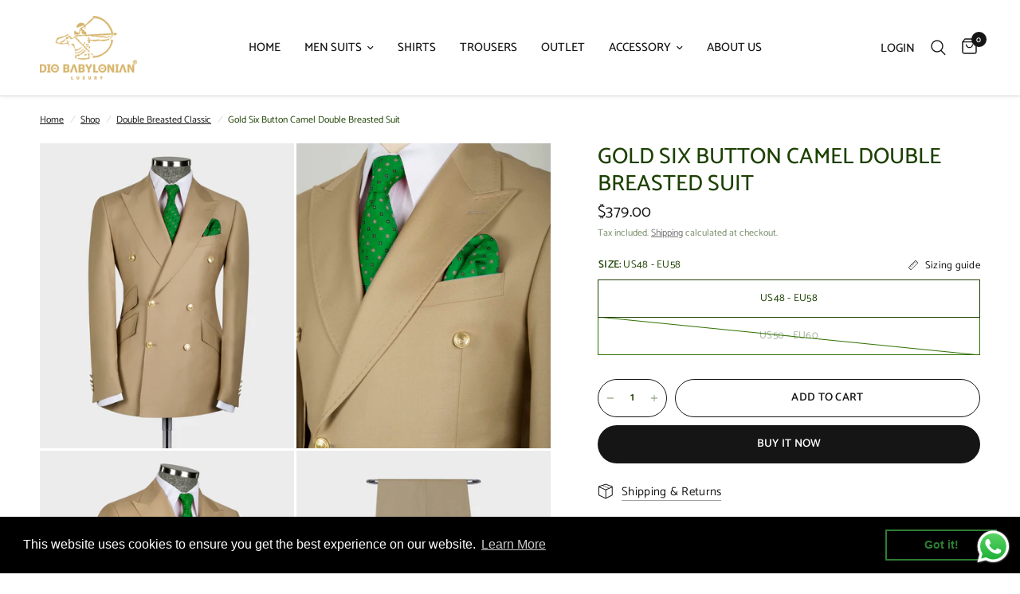

--- FILE ---
content_type: text/html; charset=utf-8
request_url: https://diobabylonian.com/collections/double-breasted-classic/products/gold-six-button-camel-double-breasted-suit
body_size: 37649
content:
<!doctype html><html class="no-js" lang="en" dir="ltr">
<head>
   <!-- Added by AVADA HelpCenter FAQs -->
   <script>
   window.AVADA_APP_FAQS_STATUS = window.AVADA_APP_FAQS_STATUS || {};
   window.AVADA_FAQ = window.AVADA_FAQS || {};
   window.AVADA_FAQ={"categories":[{"categoryId":"YGJBRpA2zeBb155w4tB0","defaultCategoryId":1,"createdAt":"2023-04-12T06:09:02.844Z","featured":true,"question":"Order \u0026 Shipping","icon":"cart","index":1,"position":1,"published":true,"shopId":"1fYSiAFyil76KtyohOLj","questions":[{"featured":true,"questionId":"rLDW0PQ1nIiXcjApRXRo","defaultQuestionId":1,"index":1,"published":true,"title":"How long will it take to receive my order?"},{"featured":true,"questionId":"VBGbhmgEEDm0QdETFz4D","defaultQuestionId":2,"index":2,"published":true,"title":"How to track my order?"},{"featured":true,"questionId":"m2ppGAXFEJz65mg04ACx","defaultQuestionId":3,"index":3,"published":true,"title":"Do you ship internationally?"},{"featured":true,"questionId":"wYQHIgigQR5nXGmPC3hc","defaultQuestionId":4,"index":4,"published":true,"title":"I never got my order, what to do?"}],"updatedAt":"2023-04-12T06:09:03.943Z"},{"categoryId":"RvVKclZ1cF9YEh5GIzXE","defaultCategoryId":2,"createdAt":"2023-04-12T06:09:02.845Z","featured":true,"question":"Exchange \u0026 Return","icon":"exchange","index":1,"position":2,"published":true,"shopId":"1fYSiAFyil76KtyohOLj","questions":[{"featured":true,"questionId":"X0LsbGq7ulLkxirtuSky","defaultQuestionId":5,"index":1,"published":true,"title":"What is your return policy?"},{"featured":true,"questionId":"qC43f07plWlfM1mmLevK","defaultQuestionId":6,"index":2,"published":true,"title":"Can I exchange an item?"}],"updatedAt":"2023-04-12T06:09:04.038Z"}],"faqPageSetting":{"categoryColor":"#17428E","answerTextColor":"#808080","description":"Got a question? We're here to answer!","questionTextColor":"#FFFFFF","descriptionColor":"#909090","answerBackgroundColor":"#F4F4F4","faqPageCustomCss":"","q\u0026aFont":"Roboto","headerColor":"#17428E","fontFamily":"Roboto","questionBackgroundColor":"#2E67CC","header":"Frequently Asked Questions","theme":"avada-faq-page","shopId":"1fYSiAFyil76KtyohOLj","id":"yojC4NA5DxyRe3ZSMrnw"},"questions":[{"defaultCategoryId":1,"createdAt":"2023-04-12T06:09:02.846Z","defaultQuestionId":2,"question":"How to track my order?","answer":"\u003cp\u003ePlease track your order at our Tracking page \u003ca href=\"https:\/\/17track.net\/en\" rel=\"noopener noreferrer\" target=\"_blank\"\u003ehttps:\/\/17track.net\/en\u003c\/a\u003e\u003c\/p\u003e","shopId":"1fYSiAFyil76KtyohOLj","categoryId":"YGJBRpA2zeBb155w4tB0","updatedAt":"2023-04-12T06:09:03.792Z","questionId":"VBGbhmgEEDm0QdETFz4D"},{"defaultCategoryId":2,"createdAt":"2023-04-12T06:09:02.847Z","defaultQuestionId":5,"question":"What is your return policy?","answer":"\u003cp\u003ePlease check our return\/refund\/exchange policy \u003ca href=\"https:\/\/diobabylonian.myshopify.com\/policies\/refund-policy\" rel=\"noopener noreferrer\" target=\"_blank\"\u003ehere\u003c\/a\u003e.\u003c\/p\u003e","shopId":"1fYSiAFyil76KtyohOLj","categoryId":"RvVKclZ1cF9YEh5GIzXE","updatedAt":"2023-04-12T06:09:03.792Z","questionId":"X0LsbGq7ulLkxirtuSky"},{"defaultCategoryId":1,"createdAt":"2023-04-12T06:09:02.847Z","defaultQuestionId":3,"question":"Do you ship internationally?","answer":"Yes, we do ship internationally. The shipping fee may vary depending on your location.","shopId":"1fYSiAFyil76KtyohOLj","categoryId":"YGJBRpA2zeBb155w4tB0","updatedAt":"2023-04-12T06:09:03.792Z","questionId":"m2ppGAXFEJz65mg04ACx"},{"defaultCategoryId":2,"createdAt":"2023-04-12T06:09:02.847Z","defaultQuestionId":6,"question":"Can I exchange an item?","answer":"\u003cp\u003eYou can exchange an item with a higher-price item or the same item with a different size. See detailed policy \u003ca href=\"https:\/\/diobabylonian.myshopify.com\/policies\/refund-policy\" rel=\"noopener noreferrer\" target=\"_blank\"\u003ehere\u003c\/a\u003e.\u003c\/p\u003e\u003c\/p\u003e","shopId":"1fYSiAFyil76KtyohOLj","categoryId":"RvVKclZ1cF9YEh5GIzXE","updatedAt":"2023-04-12T06:09:03.793Z","questionId":"qC43f07plWlfM1mmLevK"},{"defaultCategoryId":1,"createdAt":"2023-04-12T06:09:02.846Z","defaultQuestionId":1,"question":"How long will it take to receive my order?","answer":"Typically it takes 3-5 business days to receive your order. We’re doing our best to deliver it promptly for you. ","shopId":"1fYSiAFyil76KtyohOLj","categoryId":"YGJBRpA2zeBb155w4tB0","updatedAt":"2023-04-12T06:09:03.792Z","questionId":"rLDW0PQ1nIiXcjApRXRo"},{"defaultCategoryId":1,"createdAt":"2023-04-12T06:09:02.847Z","defaultQuestionId":4,"question":"I never got my order, what to do?","answer":"Please make sure you tracked your order from our Tracking page. Or call us at hotline: 123456XXX","shopId":"1fYSiAFyil76KtyohOLj","categoryId":"YGJBRpA2zeBb155w4tB0","updatedAt":"2023-04-12T06:09:03.792Z","questionId":"wYQHIgigQR5nXGmPC3hc"}],"shop":{"statusFAQOnWidget":true,"statusFAQPage":false},"widgetSetting":{"hideOnMobile":false,"isPhoneCall":true,"brandColor":"#2B42E7","appCss":"","icon":"question","isWhatApp":true,"description":"How can I help you?","isFeaturedArticles":true,"phoneCall":"","createdAt":"2023-04-12T06:09:03.440Z","isOrderTracking":true,"actionColor":"#FFFFFF","btnPopupColor":"#2B42E7","theme":"basic","shopId":"1fYSiAFyil76KtyohOLj","customCss":"","backBtnLabel":"Back","isContactForm":true,"contactMassage":"","contentTextFont":"Roboto","welcomeText":"Hi 👋","floatBtnLabel":"","removeBranding":false,"textColor":"#1D1D1D","contactForm":"","isContactUs":true,"isCategory":true,"whatApp":"","isCustom":true,"floatBtnPosition":"bottom_right","textFont":"Roboto","isContactMessage":true,"id":"mPug3g1Jeuxgb2cdLT8w"}}
   window.AVADA_APP_FAQS_STATUS.shopId = '1fYSiAFyil76KtyohOLj';
   window.AVADA_APP_FAQS_STATUS.statusFAQOnWidget = true;
 </script>
   <!-- /Added by AVADA HelpCenter FAQs -->
 
	<meta charset="utf-8">
	<meta http-equiv="X-UA-Compatible" content="IE=edge,chrome=1">
	<meta name="viewport" content="width=device-width, initial-scale=1, maximum-scale=5, viewport-fit=cover">
	<meta name="evlop-smart-app-banner:android" content="apn=com.evlop.shopify.diobabylonian&n=Dio%20Babylonian&a=Dio%20Babylonian&ic=https%3A%2F%2Fimage-templates.createwebsite.io%2Fapi%2Frender%2F3e1c9607-316d-42d0-964b-9883d8d4a5fd%2Fpng&s=shop642d7efd82707a76f158ddf3&fdl=">
	<meta name="theme-color" content="#ffffff">
	<link rel="canonical" href="https://diobabylonian.com/products/gold-six-button-camel-double-breasted-suit">
	<link rel="preconnect" href="https://cdn.shopify.com" crossorigin>
	<link rel="preload" as="style" href="//diobabylonian.com/cdn/shop/t/6/assets/app.css?v=129450643679647080191677059353">
<link rel="preload" as="style" href="//diobabylonian.com/cdn/shop/t/6/assets/product.css?v=44628468265241821041677059355">



<link rel="preload" as="script" href="//diobabylonian.com/cdn/shop/t/6/assets/animations.min.js?v=24498722296372638671677059353">

<link rel="preload" as="script" href="//diobabylonian.com/cdn/shop/t/6/assets/vendor.min.js?v=157477036952821991051677059356">
<link rel="preload" as="script" href="//diobabylonian.com/cdn/shop/t/6/assets/app.js?v=87631558949793741591677059353">

<script>
window.lazySizesConfig = window.lazySizesConfig || {};
window.lazySizesConfig.expand = 250;
window.lazySizesConfig.loadMode = 1;
window.lazySizesConfig.loadHidden = false;
</script>


	<link rel="icon" type="image/png" href="//diobabylonian.com/cdn/shop/files/64x64_fav.png?crop=center&height=32&v=1677049436&width=32">

	<title>
	Gold Six Button Camel Double Breasted Suit &ndash; Dio Babylonian
	</title>

	
	<meta name="description" content="DC1092-13 *Dry clean only *Check the measurements in the size chart.* In the studio shooting environment, 5-10% color differences may occur due to light and visual reference.  Made in Turkey">
	
<link rel="preconnect" href="https://fonts.shopifycdn.com" crossorigin>

<meta property="og:site_name" content="Dio Babylonian">
<meta property="og:url" content="https://diobabylonian.com/products/gold-six-button-camel-double-breasted-suit">
<meta property="og:title" content="Gold Six Button Camel Double Breasted Suit">
<meta property="og:type" content="product">
<meta property="og:description" content="DC1092-13 *Dry clean only *Check the measurements in the size chart.* In the studio shooting environment, 5-10% color differences may occur due to light and visual reference.  Made in Turkey"><meta property="og:image" content="http://diobabylonian.com/cdn/shop/products/1653551766936.jpg?v=1667375044">
  <meta property="og:image:secure_url" content="https://diobabylonian.com/cdn/shop/products/1653551766936.jpg?v=1667375044">
  <meta property="og:image:width" content="1750">
  <meta property="og:image:height" content="2100"><meta property="og:price:amount" content="379.00">
  <meta property="og:price:currency" content="USD"><meta name="twitter:card" content="summary_large_image">
<meta name="twitter:title" content="Gold Six Button Camel Double Breasted Suit">
<meta name="twitter:description" content="DC1092-13 *Dry clean only *Check the measurements in the size chart.* In the studio shooting environment, 5-10% color differences may occur due to light and visual reference.  Made in Turkey">


	<link href="//diobabylonian.com/cdn/shop/t/6/assets/app.css?v=129450643679647080191677059353" rel="stylesheet" type="text/css" media="all" />

	<style data-shopify>
	@font-face {
  font-family: Catamaran;
  font-weight: 400;
  font-style: normal;
  font-display: swap;
  src: url("//diobabylonian.com/cdn/fonts/catamaran/catamaran_n4.97787e924c88922c7d20919761339dda1e5276ad.woff2") format("woff2"),
       url("//diobabylonian.com/cdn/fonts/catamaran/catamaran_n4.cfda140ba68e3253077b759e3de0d67c4d8b231e.woff") format("woff");
}

@font-face {
  font-family: Catamaran;
  font-weight: 500;
  font-style: normal;
  font-display: swap;
  src: url("//diobabylonian.com/cdn/fonts/catamaran/catamaran_n5.4aa795ab3dba7215fa978a20cc46e8ec5724da5c.woff2") format("woff2"),
       url("//diobabylonian.com/cdn/fonts/catamaran/catamaran_n5.2e1a946b3a110f8347491a85c87d2bfe14ca3f8f.woff") format("woff");
}

@font-face {
  font-family: Catamaran;
  font-weight: 600;
  font-style: normal;
  font-display: swap;
  src: url("//diobabylonian.com/cdn/fonts/catamaran/catamaran_n6.bdda57c9945578c369f45060b24055bf0da96177.woff2") format("woff2"),
       url("//diobabylonian.com/cdn/fonts/catamaran/catamaran_n6.2b199b32c7eea81327d1d09343cfcc3e69495c42.woff") format("woff");
}

h1,h2,h3,h4,h5,h6,
	.h1,.h2,.h3,.h4,.h5,.h6,
	.logolink.text-logo,
	.heading-font,
	.h1-xlarge,
	.h1-large,
	.customer-addresses .my-address .address-index {
		font-style: normal;
		font-weight: 400;
		font-family: Catamaran, sans-serif;
	}
	body,
	.body-font,
	.thb-product-detail .product-title {
		font-style: normal;
		font-weight: 400;
		font-family: Catamaran, sans-serif;
	}
	:root {
		--font-body-scale: 1.0;
		--font-body-line-height-scale: 1.0;
		--font-body-letter-spacing: 0.0em;
		--font-heading-scale: 1.0;
		--font-heading-line-height-scale: 1.0;
		--font-heading-letter-spacing: 0.0em;
		--font-navigation-scale: 1.0;
		--font-product-title-scale: 1.0;
		--font-product-title-line-height-scale: 1.0;
		--button-letter-spacing: 0.02em;--bg-body: #ffffff;
			--bg-body-rgb: 255,255,255;
			--bg-body-darken: #f7f7f7;
			--payment-terms-background-color: #ffffff;--color-body: #1d4102;
		  --color-body-rgb: 29,65,2;--color-accent: #151515;
			--color-accent-rgb: 21,21,21;--color-border: #307000;--color-form-border: #dedede;--color-announcement-bar-text: #FFFFFF;--color-announcement-bar-bg: #1d4102;--color-header-bg: #ffffff;
			--color-header-bg-rgb: 255,255,255;--color-header-text: #163101;
			--color-header-text-rgb: 22,49,1;--color-header-links: #151515;--color-header-links-hover: #151515;--color-header-icons: #151515;--color-header-border: #E2E2E2;--solid-button-background: #151515;--solid-button-label: #ffffff;--outline-button-label: #151515;--color-price: #151515;--color-star: #FD9A52;--color-dots: #151515;--color-inventory-instock: #279A4B;--color-inventory-lowstock: #FB9E5B;--section-spacing-mobile: 50px;--section-spacing-desktop: 90px;--button-border-radius: 50px;--color-badge-text: #ffffff;--color-badge-sold-out: #939393;--color-badge-sale: #151515;--badge-corner-radius: 13px;--color-footer-text: #ffffff;
			--color-footer-text-rgb: 255,255,255;--color-footer-link: #FFFFFF;--color-footer-link-hover: #FFFFFF;--color-footer-border: #d9d9d9;
			--color-footer-border-rgb: 217,217,217;--color-footer-bg: #163101;}
</style>


	<script>
		window.theme = window.theme || {};
		theme = {
			settings: {
				money_with_currency_format:"${{amount}}",
				cart_drawer:true},
			routes: {
				root_url: '/',
				cart_url: '/cart',
				cart_add_url: '/cart/add',
				search_url: '/search',
				cart_change_url: '/cart/change',
				cart_update_url: '/cart/update',
				predictive_search_url: '/search/suggest',
			},
			variantStrings: {
        addToCart: `Add to cart`,
        soldOut: `Sold out`,
        unavailable: `Unavailable`,
      }
		};
	</script>
	<script>window.performance && window.performance.mark && window.performance.mark('shopify.content_for_header.start');</script><meta name="google-site-verification" content="WrlakVvhL4Eamr7grVf5u2KscpUUsJNH5QLdo-S5PA4">
<meta name="google-site-verification" content="ITvAhr5mk1aPv2SbJMkqJs0HXfdS8QBZSPSUm6wGvlQ">
<meta name="facebook-domain-verification" content="cp9m71mwnvvr0nh45jblbztpf9fddb">
<meta id="shopify-digital-wallet" name="shopify-digital-wallet" content="/66918973717/digital_wallets/dialog">
<link rel="alternate" hreflang="x-default" href="https://diobabylonian.com/products/gold-six-button-camel-double-breasted-suit">
<link rel="alternate" hreflang="en" href="https://diobabylonian.com/products/gold-six-button-camel-double-breasted-suit">
<link rel="alternate" hreflang="en-CA" href="https://diobabylonian.com/en-ca/products/gold-six-button-camel-double-breasted-suit">
<link rel="alternate" hreflang="en-AU" href="https://diobabylonian.com/en-au/products/gold-six-button-camel-double-breasted-suit">
<link rel="alternate" hreflang="en-GB" href="https://diobabylonian.com/en-gb/products/gold-six-button-camel-double-breasted-suit">
<link rel="alternate" hreflang="en-DE" href="https://diobabylonian.com/en-de/products/gold-six-button-camel-double-breasted-suit">
<link rel="alternate" hreflang="de-DE" href="https://diobabylonian.com/de-de/products/gold-six-button-camel-double-breasted-suit">
<link rel="alternate" hreflang="en-FR" href="https://diobabylonian.com/en-fr/products/gold-six-button-camel-double-breasted-suit">
<link rel="alternate" hreflang="en-JP" href="https://diobabylonian.com/en-jp/products/gold-six-button-camel-double-breasted-suit">
<link rel="alternate" hreflang="en-NZ" href="https://diobabylonian.com/en-nz/products/gold-six-button-camel-double-breasted-suit">
<link rel="alternate" hreflang="en-SG" href="https://diobabylonian.com/en-sg/products/gold-six-button-camel-double-breasted-suit">
<link rel="alternate" hreflang="en-CH" href="https://diobabylonian.com/en-ch/products/gold-six-button-camel-double-breasted-suit">
<link rel="alternate" hreflang="en-NL" href="https://diobabylonian.com/en-nl/products/gold-six-button-camel-double-breasted-suit">
<link rel="alternate" hreflang="en-IT" href="https://diobabylonian.com/en-it/products/gold-six-button-camel-double-breasted-suit">
<link rel="alternate" hreflang="it-IT" href="https://diobabylonian.com/it-it/products/gold-six-button-camel-double-breasted-suit">
<link rel="alternate" hreflang="en-MX" href="https://diobabylonian.com/en-mx/products/gold-six-button-camel-double-breasted-suit">
<link rel="alternate" type="application/json+oembed" href="https://diobabylonian.com/products/gold-six-button-camel-double-breasted-suit.oembed">
<script async="async" src="/checkouts/internal/preloads.js?locale=en-US"></script>
<script id="shopify-features" type="application/json">{"accessToken":"33af70ae2c3b2563bf34245c14c49cb6","betas":["rich-media-storefront-analytics"],"domain":"diobabylonian.com","predictiveSearch":true,"shopId":66918973717,"locale":"en"}</script>
<script>var Shopify = Shopify || {};
Shopify.shop = "diobabylonian.myshopify.com";
Shopify.locale = "en";
Shopify.currency = {"active":"USD","rate":"1.0"};
Shopify.country = "US";
Shopify.theme = {"name":"Reformation temasının güncellenmiş kopyası","id":144312402197,"schema_name":"Reformation","schema_version":"1.4.0","theme_store_id":1762,"role":"main"};
Shopify.theme.handle = "null";
Shopify.theme.style = {"id":null,"handle":null};
Shopify.cdnHost = "diobabylonian.com/cdn";
Shopify.routes = Shopify.routes || {};
Shopify.routes.root = "/";</script>
<script type="module">!function(o){(o.Shopify=o.Shopify||{}).modules=!0}(window);</script>
<script>!function(o){function n(){var o=[];function n(){o.push(Array.prototype.slice.apply(arguments))}return n.q=o,n}var t=o.Shopify=o.Shopify||{};t.loadFeatures=n(),t.autoloadFeatures=n()}(window);</script>
<script id="shop-js-analytics" type="application/json">{"pageType":"product"}</script>
<script defer="defer" async type="module" src="//diobabylonian.com/cdn/shopifycloud/shop-js/modules/v2/client.init-shop-cart-sync_BApSsMSl.en.esm.js"></script>
<script defer="defer" async type="module" src="//diobabylonian.com/cdn/shopifycloud/shop-js/modules/v2/chunk.common_CBoos6YZ.esm.js"></script>
<script type="module">
  await import("//diobabylonian.com/cdn/shopifycloud/shop-js/modules/v2/client.init-shop-cart-sync_BApSsMSl.en.esm.js");
await import("//diobabylonian.com/cdn/shopifycloud/shop-js/modules/v2/chunk.common_CBoos6YZ.esm.js");

  window.Shopify.SignInWithShop?.initShopCartSync?.({"fedCMEnabled":true,"windoidEnabled":true});

</script>
<script>(function() {
  var isLoaded = false;
  function asyncLoad() {
    if (isLoaded) return;
    isLoaded = true;
    var urls = ["https:\/\/widgets.automizely.com\/loyalty\/v1\/main.js?connection_id=bdc1c5c451af48afa538aa8aaee20a4d\u0026mapped_org_id=00b4dda28026f1169027597e51e56652_v1\u0026shop=diobabylonian.myshopify.com","https:\/\/cdn.shopify.com\/s\/files\/1\/0669\/1897\/3717\/t\/6\/assets\/booster_eu_cookie_66918973717.js?v=1678256634\u0026shop=diobabylonian.myshopify.com","https:\/\/ga4appstatic.ga4app.com\/js\/ga4.min.js?shop=diobabylonian.myshopify.com","https:\/\/ideafyi.oss-us-west-1.aliyuncs.com\/js\/blocker.js?v=2\u0026shop=diobabylonian.myshopify.com"];
    for (var i = 0; i < urls.length; i++) {
      var s = document.createElement('script');
      s.type = 'text/javascript';
      s.async = true;
      s.src = urls[i];
      var x = document.getElementsByTagName('script')[0];
      x.parentNode.insertBefore(s, x);
    }
  };
  if(window.attachEvent) {
    window.attachEvent('onload', asyncLoad);
  } else {
    window.addEventListener('load', asyncLoad, false);
  }
})();</script>
<script id="__st">var __st={"a":66918973717,"offset":10800,"reqid":"eeb4eca9-41b7-4e99-91ff-1623d5b3d53f-1768898394","pageurl":"diobabylonian.com\/collections\/double-breasted-classic\/products\/gold-six-button-camel-double-breasted-suit","u":"622f24bbdc24","p":"product","rtyp":"product","rid":7982064861461};</script>
<script>window.ShopifyPaypalV4VisibilityTracking = true;</script>
<script id="captcha-bootstrap">!function(){'use strict';const t='contact',e='account',n='new_comment',o=[[t,t],['blogs',n],['comments',n],[t,'customer']],c=[[e,'customer_login'],[e,'guest_login'],[e,'recover_customer_password'],[e,'create_customer']],r=t=>t.map((([t,e])=>`form[action*='/${t}']:not([data-nocaptcha='true']) input[name='form_type'][value='${e}']`)).join(','),a=t=>()=>t?[...document.querySelectorAll(t)].map((t=>t.form)):[];function s(){const t=[...o],e=r(t);return a(e)}const i='password',u='form_key',d=['recaptcha-v3-token','g-recaptcha-response','h-captcha-response',i],f=()=>{try{return window.sessionStorage}catch{return}},m='__shopify_v',_=t=>t.elements[u];function p(t,e,n=!1){try{const o=window.sessionStorage,c=JSON.parse(o.getItem(e)),{data:r}=function(t){const{data:e,action:n}=t;return t[m]||n?{data:e,action:n}:{data:t,action:n}}(c);for(const[e,n]of Object.entries(r))t.elements[e]&&(t.elements[e].value=n);n&&o.removeItem(e)}catch(o){console.error('form repopulation failed',{error:o})}}const l='form_type',E='cptcha';function T(t){t.dataset[E]=!0}const w=window,h=w.document,L='Shopify',v='ce_forms',y='captcha';let A=!1;((t,e)=>{const n=(g='f06e6c50-85a8-45c8-87d0-21a2b65856fe',I='https://cdn.shopify.com/shopifycloud/storefront-forms-hcaptcha/ce_storefront_forms_captcha_hcaptcha.v1.5.2.iife.js',D={infoText:'Protected by hCaptcha',privacyText:'Privacy',termsText:'Terms'},(t,e,n)=>{const o=w[L][v],c=o.bindForm;if(c)return c(t,g,e,D).then(n);var r;o.q.push([[t,g,e,D],n]),r=I,A||(h.body.append(Object.assign(h.createElement('script'),{id:'captcha-provider',async:!0,src:r})),A=!0)});var g,I,D;w[L]=w[L]||{},w[L][v]=w[L][v]||{},w[L][v].q=[],w[L][y]=w[L][y]||{},w[L][y].protect=function(t,e){n(t,void 0,e),T(t)},Object.freeze(w[L][y]),function(t,e,n,w,h,L){const[v,y,A,g]=function(t,e,n){const i=e?o:[],u=t?c:[],d=[...i,...u],f=r(d),m=r(i),_=r(d.filter((([t,e])=>n.includes(e))));return[a(f),a(m),a(_),s()]}(w,h,L),I=t=>{const e=t.target;return e instanceof HTMLFormElement?e:e&&e.form},D=t=>v().includes(t);t.addEventListener('submit',(t=>{const e=I(t);if(!e)return;const n=D(e)&&!e.dataset.hcaptchaBound&&!e.dataset.recaptchaBound,o=_(e),c=g().includes(e)&&(!o||!o.value);(n||c)&&t.preventDefault(),c&&!n&&(function(t){try{if(!f())return;!function(t){const e=f();if(!e)return;const n=_(t);if(!n)return;const o=n.value;o&&e.removeItem(o)}(t);const e=Array.from(Array(32),(()=>Math.random().toString(36)[2])).join('');!function(t,e){_(t)||t.append(Object.assign(document.createElement('input'),{type:'hidden',name:u})),t.elements[u].value=e}(t,e),function(t,e){const n=f();if(!n)return;const o=[...t.querySelectorAll(`input[type='${i}']`)].map((({name:t})=>t)),c=[...d,...o],r={};for(const[a,s]of new FormData(t).entries())c.includes(a)||(r[a]=s);n.setItem(e,JSON.stringify({[m]:1,action:t.action,data:r}))}(t,e)}catch(e){console.error('failed to persist form',e)}}(e),e.submit())}));const S=(t,e)=>{t&&!t.dataset[E]&&(n(t,e.some((e=>e===t))),T(t))};for(const o of['focusin','change'])t.addEventListener(o,(t=>{const e=I(t);D(e)&&S(e,y())}));const B=e.get('form_key'),M=e.get(l),P=B&&M;t.addEventListener('DOMContentLoaded',(()=>{const t=y();if(P)for(const e of t)e.elements[l].value===M&&p(e,B);[...new Set([...A(),...v().filter((t=>'true'===t.dataset.shopifyCaptcha))])].forEach((e=>S(e,t)))}))}(h,new URLSearchParams(w.location.search),n,t,e,['guest_login'])})(!0,!0)}();</script>
<script integrity="sha256-4kQ18oKyAcykRKYeNunJcIwy7WH5gtpwJnB7kiuLZ1E=" data-source-attribution="shopify.loadfeatures" defer="defer" src="//diobabylonian.com/cdn/shopifycloud/storefront/assets/storefront/load_feature-a0a9edcb.js" crossorigin="anonymous"></script>
<script data-source-attribution="shopify.dynamic_checkout.dynamic.init">var Shopify=Shopify||{};Shopify.PaymentButton=Shopify.PaymentButton||{isStorefrontPortableWallets:!0,init:function(){window.Shopify.PaymentButton.init=function(){};var t=document.createElement("script");t.src="https://diobabylonian.com/cdn/shopifycloud/portable-wallets/latest/portable-wallets.en.js",t.type="module",document.head.appendChild(t)}};
</script>
<script data-source-attribution="shopify.dynamic_checkout.buyer_consent">
  function portableWalletsHideBuyerConsent(e){var t=document.getElementById("shopify-buyer-consent"),n=document.getElementById("shopify-subscription-policy-button");t&&n&&(t.classList.add("hidden"),t.setAttribute("aria-hidden","true"),n.removeEventListener("click",e))}function portableWalletsShowBuyerConsent(e){var t=document.getElementById("shopify-buyer-consent"),n=document.getElementById("shopify-subscription-policy-button");t&&n&&(t.classList.remove("hidden"),t.removeAttribute("aria-hidden"),n.addEventListener("click",e))}window.Shopify?.PaymentButton&&(window.Shopify.PaymentButton.hideBuyerConsent=portableWalletsHideBuyerConsent,window.Shopify.PaymentButton.showBuyerConsent=portableWalletsShowBuyerConsent);
</script>
<script>
  function portableWalletsCleanup(e){e&&e.src&&console.error("Failed to load portable wallets script "+e.src);var t=document.querySelectorAll("shopify-accelerated-checkout .shopify-payment-button__skeleton, shopify-accelerated-checkout-cart .wallet-cart-button__skeleton"),e=document.getElementById("shopify-buyer-consent");for(let e=0;e<t.length;e++)t[e].remove();e&&e.remove()}function portableWalletsNotLoadedAsModule(e){e instanceof ErrorEvent&&"string"==typeof e.message&&e.message.includes("import.meta")&&"string"==typeof e.filename&&e.filename.includes("portable-wallets")&&(window.removeEventListener("error",portableWalletsNotLoadedAsModule),window.Shopify.PaymentButton.failedToLoad=e,"loading"===document.readyState?document.addEventListener("DOMContentLoaded",window.Shopify.PaymentButton.init):window.Shopify.PaymentButton.init())}window.addEventListener("error",portableWalletsNotLoadedAsModule);
</script>

<script type="module" src="https://diobabylonian.com/cdn/shopifycloud/portable-wallets/latest/portable-wallets.en.js" onError="portableWalletsCleanup(this)" crossorigin="anonymous"></script>
<script nomodule>
  document.addEventListener("DOMContentLoaded", portableWalletsCleanup);
</script>

<link id="shopify-accelerated-checkout-styles" rel="stylesheet" media="screen" href="https://diobabylonian.com/cdn/shopifycloud/portable-wallets/latest/accelerated-checkout-backwards-compat.css" crossorigin="anonymous">
<style id="shopify-accelerated-checkout-cart">
        #shopify-buyer-consent {
  margin-top: 1em;
  display: inline-block;
  width: 100%;
}

#shopify-buyer-consent.hidden {
  display: none;
}

#shopify-subscription-policy-button {
  background: none;
  border: none;
  padding: 0;
  text-decoration: underline;
  font-size: inherit;
  cursor: pointer;
}

#shopify-subscription-policy-button::before {
  box-shadow: none;
}

      </style>

<script>window.performance && window.performance.mark && window.performance.mark('shopify.content_for_header.end');</script> <!-- Header hook for plugins -->

	<script>document.documentElement.className = document.documentElement.className.replace('no-js', 'js');</script>
<script type="text/javascript">
  window.Rivo = window.Rivo || {};
  window.Rivo.common = window.Rivo.common || {};
  window.Rivo.common.shop = {
    permanent_domain: 'diobabylonian.myshopify.com',
    currency: "USD",
    money_format: "${{amount}}",
    id: 66918973717
  };
  

  window.Rivo.common.template = 'product';
  window.Rivo.common.cart = {};
  window.Rivo.common.vapid_public_key = "BJuXCmrtTK335SuczdNVYrGVtP_WXn4jImChm49st7K7z7e8gxSZUKk4DhUpk8j2Xpiw5G4-ylNbMKLlKkUEU98=";
  window.Rivo.global_config = {"asset_urls":{"loy":{"api_js":"https:\/\/cdn.shopify.com\/s\/files\/1\/0194\/1736\/6592\/t\/1\/assets\/ba_rivo_api.js?v=1679433604","init_js":"https:\/\/cdn.shopify.com\/s\/files\/1\/0194\/1736\/6592\/t\/1\/assets\/ba_loy_init.js?v=1679433592","referrals_js":"https:\/\/cdn.shopify.com\/s\/files\/1\/0194\/1736\/6592\/t\/1\/assets\/ba_loy_referrals.js?v=1679433599","referrals_css":"https:\/\/cdn.shopify.com\/s\/files\/1\/0194\/1736\/6592\/t\/1\/assets\/ba_loy_referrals.css?v=1678639051","widget_js":"https:\/\/cdn.shopify.com\/s\/files\/1\/0194\/1736\/6592\/t\/1\/assets\/ba_loy_widget.js?v=1679433594","widget_css":"https:\/\/cdn.shopify.com\/s\/files\/1\/0194\/1736\/6592\/t\/1\/assets\/ba_loy_widget.css?v=1673976822","page_init_js":"https:\/\/cdn.shopify.com\/s\/files\/1\/0194\/1736\/6592\/t\/1\/assets\/ba_loy_page_init.js?v=1679433596","page_widget_js":"https:\/\/cdn.shopify.com\/s\/files\/1\/0194\/1736\/6592\/t\/1\/assets\/ba_loy_page_widget.js?v=1679433597","page_widget_css":"https:\/\/cdn.shopify.com\/s\/files\/1\/0194\/1736\/6592\/t\/1\/assets\/ba_loy_page.css?v=1673976829","page_preview_js":"\/assets\/msg\/loy_page_preview.js"},"rev":{"init_js":"https:\/\/cdn.shopify.com\/s\/files\/1\/0194\/1736\/6592\/t\/1\/assets\/ba_rev_init.js?v=1679887434","display_js":"https:\/\/cdn.shopify.com\/s\/files\/1\/0194\/1736\/6592\/t\/1\/assets\/ba_rev_display.js?v=1679887437","modal_js":"https:\/\/cdn.shopify.com\/s\/files\/1\/0194\/1736\/6592\/t\/1\/assets\/ba_rev_modal.js?v=1679887435","widget_css":"https:\/\/cdn.shopify.com\/s\/files\/1\/0194\/1736\/6592\/t\/1\/assets\/ba_rev_widget.css?v=1679887440","modal_css":"https:\/\/cdn.shopify.com\/s\/files\/1\/0194\/1736\/6592\/t\/1\/assets\/ba_rev_modal.css?v=1679887439"},"pu":{"init_js":"https:\/\/cdn.shopify.com\/s\/files\/1\/0194\/1736\/6592\/t\/1\/assets\/ba_pu_init.js?v=1635877170"},"widgets":{"init_js":"https:\/\/cdn.shopify.com\/s\/files\/1\/0194\/1736\/6592\/t\/1\/assets\/ba_widget_init.js?v=1679055654","modal_js":"https:\/\/cdn.shopify.com\/s\/files\/1\/0194\/1736\/6592\/t\/1\/assets\/ba_widget_modal.js?v=1679055656","modal_css":"https:\/\/cdn.shopify.com\/s\/files\/1\/0194\/1736\/6592\/t\/1\/assets\/ba_widget_modal.css?v=1654723622"},"forms":{"init_js":"https:\/\/cdn.shopify.com\/s\/files\/1\/0194\/1736\/6592\/t\/1\/assets\/ba_forms_init.js?v=1679433601","widget_js":"https:\/\/cdn.shopify.com\/s\/files\/1\/0194\/1736\/6592\/t\/1\/assets\/ba_forms_widget.js?v=1679433603","forms_css":"https:\/\/cdn.shopify.com\/s\/files\/1\/0194\/1736\/6592\/t\/1\/assets\/ba_forms.css?v=1654711758"},"global":{"helper_js":"https:\/\/cdn.shopify.com\/s\/files\/1\/0194\/1736\/6592\/t\/1\/assets\/ba_tracking.js?v=1671714963"}},"proxy_paths":{"rev":"\/apps\/ba-rev","app_metrics":"\/apps\/ba-rev\/app_metrics","push_subscription":"\/apps\/ba-rev\/push"},"aat":["rev"],"pv":false,"sts":false,"bam":false,"base_money_format":"${{amount}}","loy_js_api_enabled":false,"shop":{"name":"Dio Babylonian","domain":"diobabylonian.com"}};

  
    if (window.Rivo.common.template == 'product'){
      window.Rivo.common.product = {
        id: 7982064861461, price: 37900, handle: "gold-six-button-camel-double-breasted-suit", tags: ["all","doubleclassic"],
        available: true, title: "Gold Six Button Camel Double Breasted Suit", variants: [{"id":43713145766165,"title":"US48 - EU58","option1":"US48 - EU58","option2":null,"option3":null,"sku":"DC1092-13","requires_shipping":true,"taxable":false,"featured_image":null,"available":true,"name":"Gold Six Button Camel Double Breasted Suit - US48 - EU58","public_title":"US48 - EU58","options":["US48 - EU58"],"price":37900,"weight":0,"compare_at_price":null,"inventory_management":"shopify","barcode":null,"requires_selling_plan":false,"selling_plan_allocations":[]},{"id":43713145798933,"title":"US50 - EU60","option1":"US50 - EU60","option2":null,"option3":null,"sku":"DC1092-13","requires_shipping":true,"taxable":false,"featured_image":null,"available":false,"name":"Gold Six Button Camel Double Breasted Suit - US50 - EU60","public_title":"US50 - EU60","options":["US50 - EU60"],"price":37900,"weight":0,"compare_at_price":null,"inventory_management":"shopify","barcode":null,"requires_selling_plan":false,"selling_plan_allocations":[]}]
      };
      window.Rivo.common.product.review_data = null;
    }
  


    window.Rivo.rev_config = {"api_endpoint":"\/apps\/ba-rev\/rev\/ratings","widget_enabled":false,"review_discount_email_enabled":false,"translations":{"back":"Back","done":"Done","next":"Next","skip":"Skip","email":"Email Address *","review":"Review","reviews":"Reviews","continue":"Continue","about_you":"Complete your review","last_name":"Last name","thank_you":"Thanks for your review!","first_name":"First name *","reviewed_on":"Reviewed on","show_it_off":"Upload a photo or video","choose_photo":"Click to add photo","choose_video":"Click to add video","modal_header":"How would you rate this product?","review_title":"Add a title for your reivew","shop_replied":"{{shop_name}} replied:","tell_us_more":"Share your experience","use_discount":"Here's your discount code for {{discount_amount}} off your next order","invalid_email":"Please enter a valid email address","star1_caption":"Hate it","star2_caption":"","star3_caption":"It's ok","star4_caption":"","star5_caption":"Love it!","vote_question":"Was this review helpful?","privacy_policy":"Privacy Policy","required_field":"Required","write_a_review":"Write a review","first_person_to":"Be the first person to","get_percent_off":"Get {{discount_amount}} off your next order!","terms_of_service":"Terms of Service","show_more_reviews":"See more reviews","verified_customer":"Verified Customer","verified_review_on":"Verified review of {{product_title}}","is_recommended_text":"I recommended this product","not_recommended_text":"I do not recommend this product","review_was_submitted":"Your review was submitted.","share_your_experience":"How was your overall experience?","discount_sent_by_email":"We also sent it by email.","error_submitting_review":"Error submitting review, please try again later.","email_already_registered":"Email already left a review","by_submitting_i_acknowledge":"By completing, I acknowledge the","review_will_publicly_posted":"and that my review will be posted publicly online","we_love_to_see_it_in_action":"We'd love to showcase it on our website!"},"widget_css":{"theme_link_color":"#999999","theme_star_color":"#F1C645","theme_title_color":"#000000","theme_footer_color":"#999999","theme_subtext_color":"#888888","theme_button_bg_color":"#FFFFFF","theme_star_text_color":"#000000","theme_input_text_color":"#000000","theme_button_text_color":"#000000","theme_launcher_bg_color":"#FFFFFF","theme_button_hover_color":"#000000","theme_global_icons_color":"#000000","theme_input_border_color":"#C1C1C1","theme_button_border_color":"#000000","theme_launcher_text_color":"#000000","theme_launcher_border_color":"#000000","theme_first_review_text_color":"#000000","theme_launcher_hover_bg_color":"#000000","theme_launcher_hover_text_color":"#FFFFFF"},"custom_css":"","widget_settings":{"display_per_page":10,"display_date_type":"relative","display_list_type":"grid","display_video_enabled":false,"display_star_fill_type":"full","display_voting_enabled":false,"display_panel_custom_css":"","display_rating_text_type":"words","display_storefront_enabled":false,"display_review_date_enabled":true,"display_star_rating_enabled":true,"display_verified_badge_enabled":false,"display_recommendations_enabled":false},"removed_rivo_branding":false,"discount_info":{"discount_type":"percentage","discount_amount":15}};



</script>


<script type="text/javascript">
  

  //Global snippet for Rivo
  //this is updated automatically - do not edit manually.

  function loadScript(src, defer, done) {
    var js = document.createElement('script');
    js.src = src;
    js.defer = defer;
    js.onload = function(){done();};
    js.onerror = function(){
      done(new Error('Failed to load script ' + src));
    };
    document.head.appendChild(js);
  }

  function browserSupportsAllFeatures() {
    return window.Promise && window.fetch && window.Symbol;
  }

  if (browserSupportsAllFeatures()) {
    main();
  } else {
    loadScript('https://polyfill-fastly.net/v3/polyfill.min.js?features=Promise,fetch', true, main);
  }

  function loadAppScripts(){
     if (window.Rivo.global_config.aat.includes("loy")){
      loadScript(window.Rivo.global_config.asset_urls.loy.init_js, true, function(){});
     }

     if (window.Rivo.global_config.aat.includes("rev")){
      loadScript(window.Rivo.global_config.asset_urls.rev.init_js, true, function(){});
     }

     if (window.Rivo.global_config.aat.includes("pu")){
      loadScript(window.Rivo.global_config.asset_urls.pu.init_js, true, function(){});
     }

     if (window.Rivo.global_config.aat.includes("pop") || window.Rivo.global_config.aat.includes("pu")){
      loadScript(window.Rivo.global_config.asset_urls.widgets.init_js, true, function(){});
     }
  }

  function main(err) {
    loadScript(window.Rivo.global_config.asset_urls.global.helper_js, false, loadAppScripts);
  }
</script>

<!-- BEGIN app block: shopify://apps/bm-country-blocker-ip-blocker/blocks/boostmark-blocker/bf9db4b9-be4b-45e1-8127-bbcc07d93e7e -->

  <script src="https://cdn.shopify.com/extensions/019b300f-1323-7b7a-bda2-a589132c3189/boostymark-regionblock-71/assets/blocker.js?v=4&shop=diobabylonian.myshopify.com" async></script>
  <script src="https://cdn.shopify.com/extensions/019b300f-1323-7b7a-bda2-a589132c3189/boostymark-regionblock-71/assets/jk4ukh.js?c=6&shop=diobabylonian.myshopify.com" async></script>

  

  

  

  

  













<!-- END app block --><script src="https://cdn.shopify.com/extensions/8d2c31d3-a828-4daf-820f-80b7f8e01c39/nova-eu-cookie-bar-gdpr-4/assets/nova-cookie-app-embed.js" type="text/javascript" defer="defer"></script>
<link href="https://cdn.shopify.com/extensions/8d2c31d3-a828-4daf-820f-80b7f8e01c39/nova-eu-cookie-bar-gdpr-4/assets/nova-cookie.css" rel="stylesheet" type="text/css" media="all">
<script src="https://cdn.shopify.com/extensions/019b6dda-9f81-7c8b-b5f5-7756ae4a26fb/dondy-whatsapp-chat-widget-85/assets/ChatBubble.js" type="text/javascript" defer="defer"></script>
<link href="https://cdn.shopify.com/extensions/019b6dda-9f81-7c8b-b5f5-7756ae4a26fb/dondy-whatsapp-chat-widget-85/assets/ChatBubble.css" rel="stylesheet" type="text/css" media="all">
<script src="https://cdn.shopify.com/extensions/019b97b0-6350-7631-8123-95494b086580/socialwidget-instafeed-78/assets/social-widget.min.js" type="text/javascript" defer="defer"></script>
<link href="https://monorail-edge.shopifysvc.com" rel="dns-prefetch">
<script>(function(){if ("sendBeacon" in navigator && "performance" in window) {try {var session_token_from_headers = performance.getEntriesByType('navigation')[0].serverTiming.find(x => x.name == '_s').description;} catch {var session_token_from_headers = undefined;}var session_cookie_matches = document.cookie.match(/_shopify_s=([^;]*)/);var session_token_from_cookie = session_cookie_matches && session_cookie_matches.length === 2 ? session_cookie_matches[1] : "";var session_token = session_token_from_headers || session_token_from_cookie || "";function handle_abandonment_event(e) {var entries = performance.getEntries().filter(function(entry) {return /monorail-edge.shopifysvc.com/.test(entry.name);});if (!window.abandonment_tracked && entries.length === 0) {window.abandonment_tracked = true;var currentMs = Date.now();var navigation_start = performance.timing.navigationStart;var payload = {shop_id: 66918973717,url: window.location.href,navigation_start,duration: currentMs - navigation_start,session_token,page_type: "product"};window.navigator.sendBeacon("https://monorail-edge.shopifysvc.com/v1/produce", JSON.stringify({schema_id: "online_store_buyer_site_abandonment/1.1",payload: payload,metadata: {event_created_at_ms: currentMs,event_sent_at_ms: currentMs}}));}}window.addEventListener('pagehide', handle_abandonment_event);}}());</script>
<script id="web-pixels-manager-setup">(function e(e,d,r,n,o){if(void 0===o&&(o={}),!Boolean(null===(a=null===(i=window.Shopify)||void 0===i?void 0:i.analytics)||void 0===a?void 0:a.replayQueue)){var i,a;window.Shopify=window.Shopify||{};var t=window.Shopify;t.analytics=t.analytics||{};var s=t.analytics;s.replayQueue=[],s.publish=function(e,d,r){return s.replayQueue.push([e,d,r]),!0};try{self.performance.mark("wpm:start")}catch(e){}var l=function(){var e={modern:/Edge?\/(1{2}[4-9]|1[2-9]\d|[2-9]\d{2}|\d{4,})\.\d+(\.\d+|)|Firefox\/(1{2}[4-9]|1[2-9]\d|[2-9]\d{2}|\d{4,})\.\d+(\.\d+|)|Chrom(ium|e)\/(9{2}|\d{3,})\.\d+(\.\d+|)|(Maci|X1{2}).+ Version\/(15\.\d+|(1[6-9]|[2-9]\d|\d{3,})\.\d+)([,.]\d+|)( \(\w+\)|)( Mobile\/\w+|) Safari\/|Chrome.+OPR\/(9{2}|\d{3,})\.\d+\.\d+|(CPU[ +]OS|iPhone[ +]OS|CPU[ +]iPhone|CPU IPhone OS|CPU iPad OS)[ +]+(15[._]\d+|(1[6-9]|[2-9]\d|\d{3,})[._]\d+)([._]\d+|)|Android:?[ /-](13[3-9]|1[4-9]\d|[2-9]\d{2}|\d{4,})(\.\d+|)(\.\d+|)|Android.+Firefox\/(13[5-9]|1[4-9]\d|[2-9]\d{2}|\d{4,})\.\d+(\.\d+|)|Android.+Chrom(ium|e)\/(13[3-9]|1[4-9]\d|[2-9]\d{2}|\d{4,})\.\d+(\.\d+|)|SamsungBrowser\/([2-9]\d|\d{3,})\.\d+/,legacy:/Edge?\/(1[6-9]|[2-9]\d|\d{3,})\.\d+(\.\d+|)|Firefox\/(5[4-9]|[6-9]\d|\d{3,})\.\d+(\.\d+|)|Chrom(ium|e)\/(5[1-9]|[6-9]\d|\d{3,})\.\d+(\.\d+|)([\d.]+$|.*Safari\/(?![\d.]+ Edge\/[\d.]+$))|(Maci|X1{2}).+ Version\/(10\.\d+|(1[1-9]|[2-9]\d|\d{3,})\.\d+)([,.]\d+|)( \(\w+\)|)( Mobile\/\w+|) Safari\/|Chrome.+OPR\/(3[89]|[4-9]\d|\d{3,})\.\d+\.\d+|(CPU[ +]OS|iPhone[ +]OS|CPU[ +]iPhone|CPU IPhone OS|CPU iPad OS)[ +]+(10[._]\d+|(1[1-9]|[2-9]\d|\d{3,})[._]\d+)([._]\d+|)|Android:?[ /-](13[3-9]|1[4-9]\d|[2-9]\d{2}|\d{4,})(\.\d+|)(\.\d+|)|Mobile Safari.+OPR\/([89]\d|\d{3,})\.\d+\.\d+|Android.+Firefox\/(13[5-9]|1[4-9]\d|[2-9]\d{2}|\d{4,})\.\d+(\.\d+|)|Android.+Chrom(ium|e)\/(13[3-9]|1[4-9]\d|[2-9]\d{2}|\d{4,})\.\d+(\.\d+|)|Android.+(UC? ?Browser|UCWEB|U3)[ /]?(15\.([5-9]|\d{2,})|(1[6-9]|[2-9]\d|\d{3,})\.\d+)\.\d+|SamsungBrowser\/(5\.\d+|([6-9]|\d{2,})\.\d+)|Android.+MQ{2}Browser\/(14(\.(9|\d{2,})|)|(1[5-9]|[2-9]\d|\d{3,})(\.\d+|))(\.\d+|)|K[Aa][Ii]OS\/(3\.\d+|([4-9]|\d{2,})\.\d+)(\.\d+|)/},d=e.modern,r=e.legacy,n=navigator.userAgent;return n.match(d)?"modern":n.match(r)?"legacy":"unknown"}(),u="modern"===l?"modern":"legacy",c=(null!=n?n:{modern:"",legacy:""})[u],f=function(e){return[e.baseUrl,"/wpm","/b",e.hashVersion,"modern"===e.buildTarget?"m":"l",".js"].join("")}({baseUrl:d,hashVersion:r,buildTarget:u}),m=function(e){var d=e.version,r=e.bundleTarget,n=e.surface,o=e.pageUrl,i=e.monorailEndpoint;return{emit:function(e){var a=e.status,t=e.errorMsg,s=(new Date).getTime(),l=JSON.stringify({metadata:{event_sent_at_ms:s},events:[{schema_id:"web_pixels_manager_load/3.1",payload:{version:d,bundle_target:r,page_url:o,status:a,surface:n,error_msg:t},metadata:{event_created_at_ms:s}}]});if(!i)return console&&console.warn&&console.warn("[Web Pixels Manager] No Monorail endpoint provided, skipping logging."),!1;try{return self.navigator.sendBeacon.bind(self.navigator)(i,l)}catch(e){}var u=new XMLHttpRequest;try{return u.open("POST",i,!0),u.setRequestHeader("Content-Type","text/plain"),u.send(l),!0}catch(e){return console&&console.warn&&console.warn("[Web Pixels Manager] Got an unhandled error while logging to Monorail."),!1}}}}({version:r,bundleTarget:l,surface:e.surface,pageUrl:self.location.href,monorailEndpoint:e.monorailEndpoint});try{o.browserTarget=l,function(e){var d=e.src,r=e.async,n=void 0===r||r,o=e.onload,i=e.onerror,a=e.sri,t=e.scriptDataAttributes,s=void 0===t?{}:t,l=document.createElement("script"),u=document.querySelector("head"),c=document.querySelector("body");if(l.async=n,l.src=d,a&&(l.integrity=a,l.crossOrigin="anonymous"),s)for(var f in s)if(Object.prototype.hasOwnProperty.call(s,f))try{l.dataset[f]=s[f]}catch(e){}if(o&&l.addEventListener("load",o),i&&l.addEventListener("error",i),u)u.appendChild(l);else{if(!c)throw new Error("Did not find a head or body element to append the script");c.appendChild(l)}}({src:f,async:!0,onload:function(){if(!function(){var e,d;return Boolean(null===(d=null===(e=window.Shopify)||void 0===e?void 0:e.analytics)||void 0===d?void 0:d.initialized)}()){var d=window.webPixelsManager.init(e)||void 0;if(d){var r=window.Shopify.analytics;r.replayQueue.forEach((function(e){var r=e[0],n=e[1],o=e[2];d.publishCustomEvent(r,n,o)})),r.replayQueue=[],r.publish=d.publishCustomEvent,r.visitor=d.visitor,r.initialized=!0}}},onerror:function(){return m.emit({status:"failed",errorMsg:"".concat(f," has failed to load")})},sri:function(e){var d=/^sha384-[A-Za-z0-9+/=]+$/;return"string"==typeof e&&d.test(e)}(c)?c:"",scriptDataAttributes:o}),m.emit({status:"loading"})}catch(e){m.emit({status:"failed",errorMsg:(null==e?void 0:e.message)||"Unknown error"})}}})({shopId: 66918973717,storefrontBaseUrl: "https://diobabylonian.com",extensionsBaseUrl: "https://extensions.shopifycdn.com/cdn/shopifycloud/web-pixels-manager",monorailEndpoint: "https://monorail-edge.shopifysvc.com/unstable/produce_batch",surface: "storefront-renderer",enabledBetaFlags: ["2dca8a86"],webPixelsConfigList: [{"id":"892764437","configuration":"{\"hashed_organization_id\":\"00b4dda28026f1169027597e51e56652_v1\",\"app_key\":\"diobabylonian\",\"allow_collect_personal_data\":\"true\",\"connection_id\":\"bdc1c5c451af48afa538aa8aaee20a4d\"}","eventPayloadVersion":"v1","runtimeContext":"STRICT","scriptVersion":"8233cc3bf0000f3e23302205971396c1","type":"APP","apiClientId":5362669,"privacyPurposes":["ANALYTICS","MARKETING","SALE_OF_DATA"],"dataSharingAdjustments":{"protectedCustomerApprovalScopes":["read_customer_address","read_customer_email","read_customer_name","read_customer_personal_data","read_customer_phone"]}},{"id":"555319573","configuration":"{\"config\":\"{\\\"pixel_id\\\":\\\"G-E9TJR37YZ8\\\",\\\"target_country\\\":\\\"US\\\",\\\"gtag_events\\\":[{\\\"type\\\":\\\"begin_checkout\\\",\\\"action_label\\\":[\\\"G-E9TJR37YZ8\\\",\\\"AW-10934259034\\\/bhktCOeMloMYENqa7t0o\\\"]},{\\\"type\\\":\\\"search\\\",\\\"action_label\\\":[\\\"G-E9TJR37YZ8\\\",\\\"AW-10934259034\\\/MU8SCOqMloMYENqa7t0o\\\"]},{\\\"type\\\":\\\"view_item\\\",\\\"action_label\\\":[\\\"G-E9TJR37YZ8\\\",\\\"AW-10934259034\\\/u227COGMloMYENqa7t0o\\\",\\\"MC-Z82EJJ5H3L\\\"]},{\\\"type\\\":\\\"purchase\\\",\\\"action_label\\\":[\\\"G-E9TJR37YZ8\\\",\\\"AW-10934259034\\\/PD4uCN6MloMYENqa7t0o\\\",\\\"MC-Z82EJJ5H3L\\\"]},{\\\"type\\\":\\\"page_view\\\",\\\"action_label\\\":[\\\"G-E9TJR37YZ8\\\",\\\"AW-10934259034\\\/iDVsCNuMloMYENqa7t0o\\\",\\\"MC-Z82EJJ5H3L\\\"]},{\\\"type\\\":\\\"add_payment_info\\\",\\\"action_label\\\":[\\\"G-E9TJR37YZ8\\\",\\\"AW-10934259034\\\/3htLCO2MloMYENqa7t0o\\\"]},{\\\"type\\\":\\\"add_to_cart\\\",\\\"action_label\\\":[\\\"G-E9TJR37YZ8\\\",\\\"AW-10934259034\\\/wVJCCOSMloMYENqa7t0o\\\"]}],\\\"enable_monitoring_mode\\\":false}\"}","eventPayloadVersion":"v1","runtimeContext":"OPEN","scriptVersion":"b2a88bafab3e21179ed38636efcd8a93","type":"APP","apiClientId":1780363,"privacyPurposes":[],"dataSharingAdjustments":{"protectedCustomerApprovalScopes":["read_customer_address","read_customer_email","read_customer_name","read_customer_personal_data","read_customer_phone"]}},{"id":"518619413","configuration":"{\"pixelCode\":\"CHS4KDBC77U65NMA56BG\"}","eventPayloadVersion":"v1","runtimeContext":"STRICT","scriptVersion":"22e92c2ad45662f435e4801458fb78cc","type":"APP","apiClientId":4383523,"privacyPurposes":["ANALYTICS","MARKETING","SALE_OF_DATA"],"dataSharingAdjustments":{"protectedCustomerApprovalScopes":["read_customer_address","read_customer_email","read_customer_name","read_customer_personal_data","read_customer_phone"]}},{"id":"343671061","configuration":"{\"pixel_id\":\"1055496601998659\",\"pixel_type\":\"facebook_pixel\",\"metaapp_system_user_token\":\"-\"}","eventPayloadVersion":"v1","runtimeContext":"OPEN","scriptVersion":"ca16bc87fe92b6042fbaa3acc2fbdaa6","type":"APP","apiClientId":2329312,"privacyPurposes":["ANALYTICS","MARKETING","SALE_OF_DATA"],"dataSharingAdjustments":{"protectedCustomerApprovalScopes":["read_customer_address","read_customer_email","read_customer_name","read_customer_personal_data","read_customer_phone"]}},{"id":"137003285","configuration":"{\"hashed_organization_id\":\"00b4dda28026f1169027597e51e56652_v1\",\"app_key\":\"diobabylonian\",\"allow_collect_personal_data\":\"false\"}","eventPayloadVersion":"v1","runtimeContext":"STRICT","scriptVersion":"c3e64302e4c6a915b615bb03ddf3784a","type":"APP","apiClientId":111542,"privacyPurposes":["ANALYTICS","MARKETING","SALE_OF_DATA"],"dataSharingAdjustments":{"protectedCustomerApprovalScopes":["read_customer_address","read_customer_email","read_customer_name","read_customer_personal_data","read_customer_phone"]}},{"id":"112230677","eventPayloadVersion":"v1","runtimeContext":"LAX","scriptVersion":"1","type":"CUSTOM","privacyPurposes":["ANALYTICS"],"name":"Google Analytics tag (migrated)"},{"id":"shopify-app-pixel","configuration":"{}","eventPayloadVersion":"v1","runtimeContext":"STRICT","scriptVersion":"0450","apiClientId":"shopify-pixel","type":"APP","privacyPurposes":["ANALYTICS","MARKETING"]},{"id":"shopify-custom-pixel","eventPayloadVersion":"v1","runtimeContext":"LAX","scriptVersion":"0450","apiClientId":"shopify-pixel","type":"CUSTOM","privacyPurposes":["ANALYTICS","MARKETING"]}],isMerchantRequest: false,initData: {"shop":{"name":"Dio Babylonian","paymentSettings":{"currencyCode":"USD"},"myshopifyDomain":"diobabylonian.myshopify.com","countryCode":"TR","storefrontUrl":"https:\/\/diobabylonian.com"},"customer":null,"cart":null,"checkout":null,"productVariants":[{"price":{"amount":379.0,"currencyCode":"USD"},"product":{"title":"Gold Six Button Camel Double Breasted Suit","vendor":"Dio Babylonian","id":"7982064861461","untranslatedTitle":"Gold Six Button Camel Double Breasted Suit","url":"\/products\/gold-six-button-camel-double-breasted-suit","type":"Classic Suit"},"id":"43713145766165","image":{"src":"\/\/diobabylonian.com\/cdn\/shop\/products\/1653551766936.jpg?v=1667375044"},"sku":"DC1092-13","title":"US48 - EU58","untranslatedTitle":"US48 - EU58"},{"price":{"amount":379.0,"currencyCode":"USD"},"product":{"title":"Gold Six Button Camel Double Breasted Suit","vendor":"Dio Babylonian","id":"7982064861461","untranslatedTitle":"Gold Six Button Camel Double Breasted Suit","url":"\/products\/gold-six-button-camel-double-breasted-suit","type":"Classic Suit"},"id":"43713145798933","image":{"src":"\/\/diobabylonian.com\/cdn\/shop\/products\/1653551766936.jpg?v=1667375044"},"sku":"DC1092-13","title":"US50 - EU60","untranslatedTitle":"US50 - EU60"}],"purchasingCompany":null},},"https://diobabylonian.com/cdn","fcfee988w5aeb613cpc8e4bc33m6693e112",{"modern":"","legacy":""},{"shopId":"66918973717","storefrontBaseUrl":"https:\/\/diobabylonian.com","extensionBaseUrl":"https:\/\/extensions.shopifycdn.com\/cdn\/shopifycloud\/web-pixels-manager","surface":"storefront-renderer","enabledBetaFlags":"[\"2dca8a86\"]","isMerchantRequest":"false","hashVersion":"fcfee988w5aeb613cpc8e4bc33m6693e112","publish":"custom","events":"[[\"page_viewed\",{}],[\"product_viewed\",{\"productVariant\":{\"price\":{\"amount\":379.0,\"currencyCode\":\"USD\"},\"product\":{\"title\":\"Gold Six Button Camel Double Breasted Suit\",\"vendor\":\"Dio Babylonian\",\"id\":\"7982064861461\",\"untranslatedTitle\":\"Gold Six Button Camel Double Breasted Suit\",\"url\":\"\/products\/gold-six-button-camel-double-breasted-suit\",\"type\":\"Classic Suit\"},\"id\":\"43713145766165\",\"image\":{\"src\":\"\/\/diobabylonian.com\/cdn\/shop\/products\/1653551766936.jpg?v=1667375044\"},\"sku\":\"DC1092-13\",\"title\":\"US48 - EU58\",\"untranslatedTitle\":\"US48 - EU58\"}}]]"});</script><script>
  window.ShopifyAnalytics = window.ShopifyAnalytics || {};
  window.ShopifyAnalytics.meta = window.ShopifyAnalytics.meta || {};
  window.ShopifyAnalytics.meta.currency = 'USD';
  var meta = {"product":{"id":7982064861461,"gid":"gid:\/\/shopify\/Product\/7982064861461","vendor":"Dio Babylonian","type":"Classic Suit","handle":"gold-six-button-camel-double-breasted-suit","variants":[{"id":43713145766165,"price":37900,"name":"Gold Six Button Camel Double Breasted Suit - US48 - EU58","public_title":"US48 - EU58","sku":"DC1092-13"},{"id":43713145798933,"price":37900,"name":"Gold Six Button Camel Double Breasted Suit - US50 - EU60","public_title":"US50 - EU60","sku":"DC1092-13"}],"remote":false},"page":{"pageType":"product","resourceType":"product","resourceId":7982064861461,"requestId":"eeb4eca9-41b7-4e99-91ff-1623d5b3d53f-1768898394"}};
  for (var attr in meta) {
    window.ShopifyAnalytics.meta[attr] = meta[attr];
  }
</script>
<script class="analytics">
  (function () {
    var customDocumentWrite = function(content) {
      var jquery = null;

      if (window.jQuery) {
        jquery = window.jQuery;
      } else if (window.Checkout && window.Checkout.$) {
        jquery = window.Checkout.$;
      }

      if (jquery) {
        jquery('body').append(content);
      }
    };

    var hasLoggedConversion = function(token) {
      if (token) {
        return document.cookie.indexOf('loggedConversion=' + token) !== -1;
      }
      return false;
    }

    var setCookieIfConversion = function(token) {
      if (token) {
        var twoMonthsFromNow = new Date(Date.now());
        twoMonthsFromNow.setMonth(twoMonthsFromNow.getMonth() + 2);

        document.cookie = 'loggedConversion=' + token + '; expires=' + twoMonthsFromNow;
      }
    }

    var trekkie = window.ShopifyAnalytics.lib = window.trekkie = window.trekkie || [];
    if (trekkie.integrations) {
      return;
    }
    trekkie.methods = [
      'identify',
      'page',
      'ready',
      'track',
      'trackForm',
      'trackLink'
    ];
    trekkie.factory = function(method) {
      return function() {
        var args = Array.prototype.slice.call(arguments);
        args.unshift(method);
        trekkie.push(args);
        return trekkie;
      };
    };
    for (var i = 0; i < trekkie.methods.length; i++) {
      var key = trekkie.methods[i];
      trekkie[key] = trekkie.factory(key);
    }
    trekkie.load = function(config) {
      trekkie.config = config || {};
      trekkie.config.initialDocumentCookie = document.cookie;
      var first = document.getElementsByTagName('script')[0];
      var script = document.createElement('script');
      script.type = 'text/javascript';
      script.onerror = function(e) {
        var scriptFallback = document.createElement('script');
        scriptFallback.type = 'text/javascript';
        scriptFallback.onerror = function(error) {
                var Monorail = {
      produce: function produce(monorailDomain, schemaId, payload) {
        var currentMs = new Date().getTime();
        var event = {
          schema_id: schemaId,
          payload: payload,
          metadata: {
            event_created_at_ms: currentMs,
            event_sent_at_ms: currentMs
          }
        };
        return Monorail.sendRequest("https://" + monorailDomain + "/v1/produce", JSON.stringify(event));
      },
      sendRequest: function sendRequest(endpointUrl, payload) {
        // Try the sendBeacon API
        if (window && window.navigator && typeof window.navigator.sendBeacon === 'function' && typeof window.Blob === 'function' && !Monorail.isIos12()) {
          var blobData = new window.Blob([payload], {
            type: 'text/plain'
          });

          if (window.navigator.sendBeacon(endpointUrl, blobData)) {
            return true;
          } // sendBeacon was not successful

        } // XHR beacon

        var xhr = new XMLHttpRequest();

        try {
          xhr.open('POST', endpointUrl);
          xhr.setRequestHeader('Content-Type', 'text/plain');
          xhr.send(payload);
        } catch (e) {
          console.log(e);
        }

        return false;
      },
      isIos12: function isIos12() {
        return window.navigator.userAgent.lastIndexOf('iPhone; CPU iPhone OS 12_') !== -1 || window.navigator.userAgent.lastIndexOf('iPad; CPU OS 12_') !== -1;
      }
    };
    Monorail.produce('monorail-edge.shopifysvc.com',
      'trekkie_storefront_load_errors/1.1',
      {shop_id: 66918973717,
      theme_id: 144312402197,
      app_name: "storefront",
      context_url: window.location.href,
      source_url: "//diobabylonian.com/cdn/s/trekkie.storefront.cd680fe47e6c39ca5d5df5f0a32d569bc48c0f27.min.js"});

        };
        scriptFallback.async = true;
        scriptFallback.src = '//diobabylonian.com/cdn/s/trekkie.storefront.cd680fe47e6c39ca5d5df5f0a32d569bc48c0f27.min.js';
        first.parentNode.insertBefore(scriptFallback, first);
      };
      script.async = true;
      script.src = '//diobabylonian.com/cdn/s/trekkie.storefront.cd680fe47e6c39ca5d5df5f0a32d569bc48c0f27.min.js';
      first.parentNode.insertBefore(script, first);
    };
    trekkie.load(
      {"Trekkie":{"appName":"storefront","development":false,"defaultAttributes":{"shopId":66918973717,"isMerchantRequest":null,"themeId":144312402197,"themeCityHash":"6341826924827939177","contentLanguage":"en","currency":"USD","eventMetadataId":"58eec77a-13f1-4aea-9408-d737cf279cbe"},"isServerSideCookieWritingEnabled":true,"monorailRegion":"shop_domain","enabledBetaFlags":["65f19447"]},"Session Attribution":{},"S2S":{"facebookCapiEnabled":true,"source":"trekkie-storefront-renderer","apiClientId":580111}}
    );

    var loaded = false;
    trekkie.ready(function() {
      if (loaded) return;
      loaded = true;

      window.ShopifyAnalytics.lib = window.trekkie;

      var originalDocumentWrite = document.write;
      document.write = customDocumentWrite;
      try { window.ShopifyAnalytics.merchantGoogleAnalytics.call(this); } catch(error) {};
      document.write = originalDocumentWrite;

      window.ShopifyAnalytics.lib.page(null,{"pageType":"product","resourceType":"product","resourceId":7982064861461,"requestId":"eeb4eca9-41b7-4e99-91ff-1623d5b3d53f-1768898394","shopifyEmitted":true});

      var match = window.location.pathname.match(/checkouts\/(.+)\/(thank_you|post_purchase)/)
      var token = match? match[1]: undefined;
      if (!hasLoggedConversion(token)) {
        setCookieIfConversion(token);
        window.ShopifyAnalytics.lib.track("Viewed Product",{"currency":"USD","variantId":43713145766165,"productId":7982064861461,"productGid":"gid:\/\/shopify\/Product\/7982064861461","name":"Gold Six Button Camel Double Breasted Suit - US48 - EU58","price":"379.00","sku":"DC1092-13","brand":"Dio Babylonian","variant":"US48 - EU58","category":"Classic Suit","nonInteraction":true,"remote":false},undefined,undefined,{"shopifyEmitted":true});
      window.ShopifyAnalytics.lib.track("monorail:\/\/trekkie_storefront_viewed_product\/1.1",{"currency":"USD","variantId":43713145766165,"productId":7982064861461,"productGid":"gid:\/\/shopify\/Product\/7982064861461","name":"Gold Six Button Camel Double Breasted Suit - US48 - EU58","price":"379.00","sku":"DC1092-13","brand":"Dio Babylonian","variant":"US48 - EU58","category":"Classic Suit","nonInteraction":true,"remote":false,"referer":"https:\/\/diobabylonian.com\/collections\/double-breasted-classic\/products\/gold-six-button-camel-double-breasted-suit"});
      }
    });


        var eventsListenerScript = document.createElement('script');
        eventsListenerScript.async = true;
        eventsListenerScript.src = "//diobabylonian.com/cdn/shopifycloud/storefront/assets/shop_events_listener-3da45d37.js";
        document.getElementsByTagName('head')[0].appendChild(eventsListenerScript);

})();</script>
  <script>
  if (!window.ga || (window.ga && typeof window.ga !== 'function')) {
    window.ga = function ga() {
      (window.ga.q = window.ga.q || []).push(arguments);
      if (window.Shopify && window.Shopify.analytics && typeof window.Shopify.analytics.publish === 'function') {
        window.Shopify.analytics.publish("ga_stub_called", {}, {sendTo: "google_osp_migration"});
      }
      console.error("Shopify's Google Analytics stub called with:", Array.from(arguments), "\nSee https://help.shopify.com/manual/promoting-marketing/pixels/pixel-migration#google for more information.");
    };
    if (window.Shopify && window.Shopify.analytics && typeof window.Shopify.analytics.publish === 'function') {
      window.Shopify.analytics.publish("ga_stub_initialized", {}, {sendTo: "google_osp_migration"});
    }
  }
</script>
<script
  defer
  src="https://diobabylonian.com/cdn/shopifycloud/perf-kit/shopify-perf-kit-3.0.4.min.js"
  data-application="storefront-renderer"
  data-shop-id="66918973717"
  data-render-region="gcp-us-central1"
  data-page-type="product"
  data-theme-instance-id="144312402197"
  data-theme-name="Reformation"
  data-theme-version="1.4.0"
  data-monorail-region="shop_domain"
  data-resource-timing-sampling-rate="10"
  data-shs="true"
  data-shs-beacon="true"
  data-shs-export-with-fetch="true"
  data-shs-logs-sample-rate="1"
  data-shs-beacon-endpoint="https://diobabylonian.com/api/collect"
></script>
</head>
<body class="animations-true button-uppercase-true navigation-uppercase-true product-title-uppercase-true template-product template-product">
	<a class="screen-reader-shortcut" href="#main-content">Skip to content</a>
	<div id="wrapper">
		<!-- BEGIN sections: header-group -->
<div id="shopify-section-sections--17997627785493__announcement-bar" class="shopify-section shopify-section-group-header-group announcement-bar-section">
</div><div id="shopify-section-sections--17997627785493__header" class="shopify-section shopify-section-group-header-group header-section"><header id="header" class="header style1 header--shadow-small transparent--false">
	<div class="row expanded">
		<div class="small-12 columns"><div class="thb-header-mobile-left">
	<details class="mobile-toggle-wrapper">
	<summary class="mobile-toggle">
		<span></span>
		<span></span>
		<span></span>
	</summary><nav id="mobile-menu" class="mobile-menu-drawer" role="dialog" tabindex="-1">
	<div class="mobile-menu-drawer--inner"><ul class="mobile-menu"><li><a href="/" title="HOME">HOME</a></li><li><details class="link-container">
							<summary class="parent-link">MEN SUITS<span>
<svg width="14" height="10" viewBox="0 0 14 10" fill="none" xmlns="http://www.w3.org/2000/svg">
<path d="M1 5H7.08889H13.1778M13.1778 5L9.17778 1M13.1778 5L9.17778 9" stroke="var(--color-accent)" stroke-width="1.1" stroke-linecap="round" stroke-linejoin="round"/>
</svg>
</span></summary>
							<ul class="sub-menu">
								<li class="parent-link-back">
									<button><span>
<svg width="14" height="10" viewBox="0 0 14 10" fill="none" xmlns="http://www.w3.org/2000/svg">
<path d="M13.1778 5H7.08891H1.00002M1.00002 5L5.00002 1M1.00002 5L5.00002 9" stroke="var(--color-accent)" stroke-width="1.1" stroke-linecap="round" stroke-linejoin="round"/>
</svg>
</span> MEN SUITS</button>
								</li><li><a href="/collections" title="All Suits">All Suits</a></li><li><a href="/collections/classic-suit" title="Triple Suit">Triple Suit</a></li><li><a href="/collections/double-breasted-classic" title="Double Breasted Classic Suit">Double Breasted Classic Suit</a></li><li><a href="/collections/triple-tuxedo" title="Triple Tuxedo">Triple Tuxedo</a></li><li><a href="/collections/double-breasted-tuxedo" title="Double Breasted Tuxedo">Double Breasted Tuxedo</a></li><li><a href="/collections/tuxedo" title="Handmade Costum Desings">Handmade Costum Desings</a></li><li><a href="/collections/bi%CC%87g-si%CC%87ze" title="Over Sizes">Over Sizes</a></li></ul>
						</details></li><li><a href="/collections/shirts" title="SHIRTS">SHIRTS</a></li><li><a href="/collections/trouser" title="TROUSERS">TROUSERS</a></li><li><a href="/collections/coat" title="OUTLET">OUTLET</a></li><li><details class="link-container">
							<summary class="parent-link"> ACCESSORY<span>
<svg width="14" height="10" viewBox="0 0 14 10" fill="none" xmlns="http://www.w3.org/2000/svg">
<path d="M1 5H7.08889H13.1778M13.1778 5L9.17778 1M13.1778 5L9.17778 9" stroke="var(--color-accent)" stroke-width="1.1" stroke-linecap="round" stroke-linejoin="round"/>
</svg>
</span></summary>
							<ul class="sub-menu">
								<li class="parent-link-back">
									<button><span>
<svg width="14" height="10" viewBox="0 0 14 10" fill="none" xmlns="http://www.w3.org/2000/svg">
<path d="M13.1778 5H7.08891H1.00002M1.00002 5L5.00002 1M1.00002 5L5.00002 9" stroke="var(--color-accent)" stroke-width="1.1" stroke-linecap="round" stroke-linejoin="round"/>
</svg>
</span>  ACCESSORY</button>
								</li><li><a href="/collections/bowtie" title="Bowties">Bowties</a></li></ul>
						</details></li><li><a href="/pages/about-us" title="ABOUT US">ABOUT US</a></li></ul><ul class="mobile-secondary-menu"></ul><div class="thb-mobile-menu-footer"><a class="thb-mobile-account-link" href="https://shopify.com/66918973717/account?locale=en&amp;region_country=US" title="Login
">
<svg width="19" height="21" viewBox="0 0 19 21" fill="none" xmlns="http://www.w3.org/2000/svg">
<path d="M9.3486 1C15.5436 1 15.5436 10.4387 9.3486 10.4387C3.15362 10.4387 3.15362 1 9.3486 1ZM1 19.9202C1.6647 9.36485 17.4579 9.31167 18.0694 19.9468L17.0857 20C16.5539 10.6145 2.56869 10.6411 2.01034 19.9734L1.02659 19.9202H1ZM9.3486 2.01034C4.45643 2.01034 4.45643 9.42836 9.3486 9.42836C14.2408 9.42836 14.2408 2.01034 9.3486 2.01034Z" fill="var(--color-header-icons, --color-accent)" stroke="var(--color-header-icons, --color-accent)" stroke-width="0.1"/>
</svg>
 Login
</a><div class="no-js-hidden"></div>
		</div>
	</div>
</nav>
<link rel="stylesheet" href="//diobabylonian.com/cdn/shop/t/6/assets/mobile-menu.css?v=164144033046120143521677059355" media="print" onload="this.media='all'">
<noscript><link href="//diobabylonian.com/cdn/shop/t/6/assets/mobile-menu.css?v=164144033046120143521677059355" rel="stylesheet" type="text/css" media="all" /></noscript>
</details>

</div>

	<a class="logolink" href="/">
		<img
			src="//diobabylonian.com/cdn/shop/files/WhatsApp_Image_2022-10-29_at_10.36.30_kopya_c187c7f2-cf7e-47ac-b523-09f6f5bd8865.png?v=1667032129"
			class="logoimg"
			alt="Dio Babylonian"
			width="895"
			height="586"
		><img
			src="//diobabylonian.com/cdn/shop/files/WhatsApp_Image_2022-10-29_at_10.36.30_kopya_c187c7f2-cf7e-47ac-b523-09f6f5bd8865.png?v=1667032129"
			class="logoimg logoimg--light"
			alt="Dio Babylonian"
			width="895"
			height="586"
		>
	</a>

<full-menu class="full-menu">
	<ul class="thb-full-menu" role="menubar"><li class=" menu-item-has-megamenu" >
		    <a href="/" title="HOME">HOME</a></li><li class="menu-item-has-children" data-item-title="MEN SUITS">
		    <a href="/collections" title="MEN SUITS">MEN SUITS
<svg width="8" height="6" viewBox="0 0 8 6" fill="none" xmlns="http://www.w3.org/2000/svg">
<path d="M6.75 1.5L3.75 4.5L0.75 1.5" stroke="var(--color-header-links, --color-accent)" stroke-width="1.1" stroke-linecap="round" stroke-linejoin="round"/>
</svg>
</a><ul class="sub-menu" tabindex="-1"><li class="" role="none" >
			          <a href="/collections" title="All Suits" role="menuitem">All Suits</a></li><li class="" role="none" >
			          <a href="/collections/classic-suit" title="Triple Suit" role="menuitem">Triple Suit</a></li><li class="active" role="none" >
			          <a href="/collections/double-breasted-classic" title="Double Breasted Classic Suit" role="menuitem">Double Breasted Classic Suit</a></li><li class="" role="none" >
			          <a href="/collections/triple-tuxedo" title="Triple Tuxedo" role="menuitem">Triple Tuxedo</a></li><li class="" role="none" >
			          <a href="/collections/double-breasted-tuxedo" title="Double Breasted Tuxedo" role="menuitem">Double Breasted Tuxedo</a></li><li class="" role="none" >
			          <a href="/collections/tuxedo" title="Handmade Costum Desings" role="menuitem">Handmade Costum Desings</a></li><li class="" role="none" >
			          <a href="/collections/bi%CC%87g-si%CC%87ze" title="Over Sizes" role="menuitem">Over Sizes</a></li></ul></li><li class="" >
		    <a href="/collections/shirts" title="SHIRTS">SHIRTS</a></li><li class="" >
		    <a href="/collections/trouser" title="TROUSERS">TROUSERS</a></li><li class="" >
		    <a href="/collections/coat" title="OUTLET">OUTLET</a></li><li class="menu-item-has-children" data-item-title=" ACCESSORY">
		    <a href="/collections/accessory" title=" ACCESSORY"> ACCESSORY
<svg width="8" height="6" viewBox="0 0 8 6" fill="none" xmlns="http://www.w3.org/2000/svg">
<path d="M6.75 1.5L3.75 4.5L0.75 1.5" stroke="var(--color-header-links, --color-accent)" stroke-width="1.1" stroke-linecap="round" stroke-linejoin="round"/>
</svg>
</a><ul class="sub-menu" tabindex="-1"><li class="" role="none" >
			          <a href="/collections/bowtie" title="Bowties" role="menuitem">Bowties</a></li></ul></li><li class="" >
		    <a href="/pages/about-us" title="ABOUT US">ABOUT US</a></li></ul>
</full-menu>

<div class="thb-secondary-area thb-header-right"><div class="no-js-hidden"></div><a class="thb-secondary-area-item thb-secondary-myaccount" href="https://shopify.com/66918973717/account?locale=en&amp;region_country=US" title="My Account"><span>Login</span></a><a class="thb-secondary-area-item thb-quick-search" href="/search" title="Search">
<svg width="19" height="20" viewBox="0 0 19 20" fill="none" xmlns="http://www.w3.org/2000/svg">
<path d="M13 13.5L17.7495 18.5M15 8C15 11.866 11.866 15 8 15C4.13401 15 1 11.866 1 8C1 4.13401 4.13401 1 8 1C11.866 1 15 4.13401 15 8Z" stroke="var(--color-header-icons, --color-accent)" stroke-width="1.4" stroke-linecap="round" stroke-linejoin="round"/>
</svg>
</a>
	<a class="thb-secondary-area-item thb-secondary-cart" href="/cart" id="cart-drawer-toggle"><div class="thb-secondary-item-icon">
<svg width="19" height="20" viewBox="0 0 19 20" fill="none" xmlns="http://www.w3.org/2000/svg">
<path d="M1 4.58011L3.88304 1.09945V1H15.2164L18 4.58011M1 4.58011V17.2099C1 18.2044 1.89474 19 2.88889 19H16.1111C17.1053 19 18 18.2044 18 17.2099V4.58011M1 4.58011H18M13.3275 8.16022C13.3275 10.1492 11.6374 11.7403 9.54971 11.7403C7.46199 11.7403 5.67251 10.1492 5.67251 8.16022" stroke="var(--color-header-icons, --color-accent)" stroke-width="1.3" stroke-linecap="round" stroke-linejoin="round"/>
</svg>
 <span class="thb-item-count">0</span></div></a>
</div>


</div>
	</div><style data-shopify>:root {
			--logo-height: 80px;
			--logo-height-mobile: 24px;
		}
		</style></header>

<script type="application/ld+json">
  {
    "@context": "http://schema.org",
    "@type": "Organization",
    "name": "Dio Babylonian",
    
      "logo": Liquid error (sections/header line 47): invalid url input,
    
    "sameAs": [
      "",
      "https:\/\/www.facebook.com\/diobabylonian\/",
      "https:\/\/www.pinterest.ca\/Diobabylonian\/",
      "https:\/\/www.instagram.com\/diobabylonian\/",
      "",
      "https:\/\/www.youtube.com\/channel\/UCPKBJoAhJw4T6StWr3U4O9w",
      "",
      "",
      ""
    ],
    "url": "https:\/\/diobabylonian.com"
  }
</script>

</div>
<!-- END sections: header-group -->
		<div role="main" id="main-content">
			<div id="shopify-section-template--17997627818261__breadcrumbs" class="shopify-section breadcrumbs-section"><link href="//diobabylonian.com/cdn/shop/t/6/assets/breadcrumbs.css?v=129931691356645027791677059354" rel="stylesheet" type="text/css" media="all" /><scroll-shadow>
	<nav class="breadcrumbs" aria-label="breadcrumbs">
	  <a href="/" title="Home">Home</a>
	  
			<i>/</i>
			<a href="/collections/all" title="Shop">Shop</a>
	    <i>/</i>
	    <a href="/collections/double-breasted-classic" title="Double Breasted Classic">Double Breasted Classic</a>
	  
		
	  
	    <i>/</i>
	    Gold Six Button Camel Double Breasted Suit
	  
	  
		
	  
		
		
	</nav>
</scroll-shadow>

</div><section id="shopify-section-template--17997627818261__main-product" class="shopify-section product-section"><link href="//diobabylonian.com/cdn/shop/t/6/assets/product.css?v=44628468265241821041677059355" rel="stylesheet" type="text/css" media="all" /><div class="thb-product-detail product">
  <div class="row full-width-row">
		<div class="small-12 columns">
			<div class="product-grid-container">
		    <div id="MediaGallery-template--17997627818261__main-product">
					<div class="product-image-container">
		        <product-slider id="Product-Slider" class="product-images product-images--grid" data-captions="true"><div
										id="Slide-template--17997627818261__main-product-32108225757461"
										class="product-images__slide is-active"
										data-media-id="template--17997627818261__main-product-32108225757461"
									>
<div class="product-single__media product-single__media-image aspect-ratio aspect-ratio--adapt" id="Media-Thumbnails-template--17997627818261__main-product-32108225757461" style="--padding-bottom: 120.0%;"><a
														href="//diobabylonian.com/cdn/shop/products/1653551766936.jpg?v=1667375044"
														class="product-single__media-zoom"
														data-msrc="//diobabylonian.com/cdn/shop/products/1653551766936.jpg?v=1667375044&width=20"
														data-h="2100"
														data-w="1750"
														target="_blank"
														tabindex="-1"data-index="0"
													>
<svg width="20" height="20" viewBox="0 0 20 20" fill="none" xmlns="http://www.w3.org/2000/svg">
<path d="M12.375 4.0625H15.9375V7.625" stroke="var(--color-body)" stroke-width="1.3" stroke-linecap="round" stroke-linejoin="round"/>
<path d="M11.7812 8.21875L15.9375 4.0625" stroke="var(--color-body)" stroke-width="1.3" stroke-linecap="round" stroke-linejoin="round"/>
<path d="M7.625 15.9375H4.0625V12.375" stroke="var(--color-body)" stroke-width="1.3" stroke-linecap="round" stroke-linejoin="round"/>
<path d="M8.21875 11.7812L4.0625 15.9375" stroke="var(--color-body)" stroke-width="1.3" stroke-linecap="round" stroke-linejoin="round"/>
</svg>
</a>
<img class="lazyload " width="1750" height="2100" data-sizes="auto" src="//diobabylonian.com/cdn/shop/products/1653551766936_20x_crop_center.jpg?v=1667375044" data-srcset="//diobabylonian.com/cdn/shop/products/1653551766936_375x_crop_center.jpg?v=1667375044 375w,//diobabylonian.com/cdn/shop/products/1653551766936_640x_crop_center.jpg?v=1667375044 640w,//diobabylonian.com/cdn/shop/products/1653551766936_960x_crop_center.jpg?v=1667375044 960w" alt=""  />
<noscript>
<img width="1750" height="2100" sizes="auto" src="//diobabylonian.com/cdn/shop/products/1653551766936_20x_crop_center.jpg?v=1667375044" srcset="//diobabylonian.com/cdn/shop/products/1653551766936_375x_crop_center.jpg?v=1667375044 375w,//diobabylonian.com/cdn/shop/products/1653551766936_640x_crop_center.jpg?v=1667375044 640w,//diobabylonian.com/cdn/shop/products/1653551766936_960x_crop_center.jpg?v=1667375044 960w" alt="" loading="lazy"  />
</noscript>
</div>
											
			            </div><div
										id="Slide-template--17997627818261__main-product-32108225724693"
										class="product-images__slide"
										data-media-id="template--17997627818261__main-product-32108225724693"
									>
<div class="product-single__media product-single__media-image aspect-ratio aspect-ratio--adapt" id="Media-Thumbnails-template--17997627818261__main-product-32108225724693" style="--padding-bottom: 120.0%;"><a
														href="//diobabylonian.com/cdn/shop/products/1653551766918.jpg?v=1716387004"
														class="product-single__media-zoom"
														data-msrc="//diobabylonian.com/cdn/shop/products/1653551766918.jpg?v=1716387004&width=20"
														data-h="2100"
														data-w="1750"
														target="_blank"
														tabindex="-1"data-index="1"
													>
<svg width="20" height="20" viewBox="0 0 20 20" fill="none" xmlns="http://www.w3.org/2000/svg">
<path d="M12.375 4.0625H15.9375V7.625" stroke="var(--color-body)" stroke-width="1.3" stroke-linecap="round" stroke-linejoin="round"/>
<path d="M11.7812 8.21875L15.9375 4.0625" stroke="var(--color-body)" stroke-width="1.3" stroke-linecap="round" stroke-linejoin="round"/>
<path d="M7.625 15.9375H4.0625V12.375" stroke="var(--color-body)" stroke-width="1.3" stroke-linecap="round" stroke-linejoin="round"/>
<path d="M8.21875 11.7812L4.0625 15.9375" stroke="var(--color-body)" stroke-width="1.3" stroke-linecap="round" stroke-linejoin="round"/>
</svg>
</a>
<img class="lazyload " width="1750" height="2100" data-sizes="auto" src="//diobabylonian.com/cdn/shop/products/1653551766918_20x_crop_center.jpg?v=1716387004" data-srcset="//diobabylonian.com/cdn/shop/products/1653551766918_375x_crop_center.jpg?v=1716387004 375w,//diobabylonian.com/cdn/shop/products/1653551766918_640x_crop_center.jpg?v=1716387004 640w,//diobabylonian.com/cdn/shop/products/1653551766918_960x_crop_center.jpg?v=1716387004 960w" alt=""  />
<noscript>
<img width="1750" height="2100" sizes="auto" src="//diobabylonian.com/cdn/shop/products/1653551766918_20x_crop_center.jpg?v=1716387004" srcset="//diobabylonian.com/cdn/shop/products/1653551766918_375x_crop_center.jpg?v=1716387004 375w,//diobabylonian.com/cdn/shop/products/1653551766918_640x_crop_center.jpg?v=1716387004 640w,//diobabylonian.com/cdn/shop/products/1653551766918_960x_crop_center.jpg?v=1716387004 960w" alt="" loading="lazy"  />
</noscript>
</div>
											
			            </div><div
										id="Slide-template--17997627818261__main-product-32108225691925"
										class="product-images__slide"
										data-media-id="template--17997627818261__main-product-32108225691925"
									>
<div class="product-single__media product-single__media-image aspect-ratio aspect-ratio--adapt" id="Media-Thumbnails-template--17997627818261__main-product-32108225691925" style="--padding-bottom: 120.0%;"><a
														href="//diobabylonian.com/cdn/shop/products/1653551766908.jpg?v=1716387004"
														class="product-single__media-zoom"
														data-msrc="//diobabylonian.com/cdn/shop/products/1653551766908.jpg?v=1716387004&width=20"
														data-h="2100"
														data-w="1750"
														target="_blank"
														tabindex="-1"data-index="2"
													>
<svg width="20" height="20" viewBox="0 0 20 20" fill="none" xmlns="http://www.w3.org/2000/svg">
<path d="M12.375 4.0625H15.9375V7.625" stroke="var(--color-body)" stroke-width="1.3" stroke-linecap="round" stroke-linejoin="round"/>
<path d="M11.7812 8.21875L15.9375 4.0625" stroke="var(--color-body)" stroke-width="1.3" stroke-linecap="round" stroke-linejoin="round"/>
<path d="M7.625 15.9375H4.0625V12.375" stroke="var(--color-body)" stroke-width="1.3" stroke-linecap="round" stroke-linejoin="round"/>
<path d="M8.21875 11.7812L4.0625 15.9375" stroke="var(--color-body)" stroke-width="1.3" stroke-linecap="round" stroke-linejoin="round"/>
</svg>
</a>
<img class="lazyload " width="1750" height="2100" data-sizes="auto" src="//diobabylonian.com/cdn/shop/products/1653551766908_20x_crop_center.jpg?v=1716387004" data-srcset="//diobabylonian.com/cdn/shop/products/1653551766908_375x_crop_center.jpg?v=1716387004 375w,//diobabylonian.com/cdn/shop/products/1653551766908_640x_crop_center.jpg?v=1716387004 640w,//diobabylonian.com/cdn/shop/products/1653551766908_960x_crop_center.jpg?v=1716387004 960w" alt=""  />
<noscript>
<img width="1750" height="2100" sizes="auto" src="//diobabylonian.com/cdn/shop/products/1653551766908_20x_crop_center.jpg?v=1716387004" srcset="//diobabylonian.com/cdn/shop/products/1653551766908_375x_crop_center.jpg?v=1716387004 375w,//diobabylonian.com/cdn/shop/products/1653551766908_640x_crop_center.jpg?v=1716387004 640w,//diobabylonian.com/cdn/shop/products/1653551766908_960x_crop_center.jpg?v=1716387004 960w" alt="" loading="lazy"  />
</noscript>
</div>
											
			            </div><div
										id="Slide-template--17997627818261__main-product-32108225659157"
										class="product-images__slide"
										data-media-id="template--17997627818261__main-product-32108225659157"
									>
<div class="product-single__media product-single__media-image aspect-ratio aspect-ratio--adapt" id="Media-Thumbnails-template--17997627818261__main-product-32108225659157" style="--padding-bottom: 120.0%;"><a
														href="//diobabylonian.com/cdn/shop/products/1653551690454.jpg?v=1667375044"
														class="product-single__media-zoom"
														data-msrc="//diobabylonian.com/cdn/shop/products/1653551690454.jpg?v=1667375044&width=20"
														data-h="2100"
														data-w="1750"
														target="_blank"
														tabindex="-1"data-index="3"
													>
<svg width="20" height="20" viewBox="0 0 20 20" fill="none" xmlns="http://www.w3.org/2000/svg">
<path d="M12.375 4.0625H15.9375V7.625" stroke="var(--color-body)" stroke-width="1.3" stroke-linecap="round" stroke-linejoin="round"/>
<path d="M11.7812 8.21875L15.9375 4.0625" stroke="var(--color-body)" stroke-width="1.3" stroke-linecap="round" stroke-linejoin="round"/>
<path d="M7.625 15.9375H4.0625V12.375" stroke="var(--color-body)" stroke-width="1.3" stroke-linecap="round" stroke-linejoin="round"/>
<path d="M8.21875 11.7812L4.0625 15.9375" stroke="var(--color-body)" stroke-width="1.3" stroke-linecap="round" stroke-linejoin="round"/>
</svg>
</a>
<img class="lazyload " width="1750" height="2100" data-sizes="auto" src="//diobabylonian.com/cdn/shop/products/1653551690454_20x_crop_center.jpg?v=1667375044" data-srcset="//diobabylonian.com/cdn/shop/products/1653551690454_375x_crop_center.jpg?v=1667375044 375w,//diobabylonian.com/cdn/shop/products/1653551690454_640x_crop_center.jpg?v=1667375044 640w,//diobabylonian.com/cdn/shop/products/1653551690454_960x_crop_center.jpg?v=1667375044 960w" alt=""  />
<noscript>
<img width="1750" height="2100" sizes="auto" src="//diobabylonian.com/cdn/shop/products/1653551690454_20x_crop_center.jpg?v=1667375044" srcset="//diobabylonian.com/cdn/shop/products/1653551690454_375x_crop_center.jpg?v=1667375044 375w,//diobabylonian.com/cdn/shop/products/1653551690454_640x_crop_center.jpg?v=1667375044 640w,//diobabylonian.com/cdn/shop/products/1653551690454_960x_crop_center.jpg?v=1667375044 960w" alt="" loading="lazy"  />
</noscript>
</div>
											
			            </div></product-slider><div class="product-images-buttons no-js-hidden">
								<button
									type="button"
									class="slider-button slider-button--prev"
									name="previous"
								>
								
<svg width="6" height="10" viewBox="0 0 6 10" fill="none" xmlns="http://www.w3.org/2000/svg">
<path d="M5 1L1 5L5 9" stroke="var(--color-body, #151515)" stroke-width="1.2" stroke-linecap="round" stroke-linejoin="round"/>
</svg>

								</button>
								<div class="slider-counter caption">
									<span class="slider-counter--current">1</span>
									<span aria-hidden="true"> / </span>
									<span class="slider-counter--total">4</span>
								</div>
								<button
									type="button"
									class="slider-button slider-button--next"
									name="next"
								>
									
<svg width="6" height="10" viewBox="0 0 6 10" fill="none" xmlns="http://www.w3.org/2000/svg">
<path d="M1 1L5 5L1 9" stroke="var(--color-body, #151515)" stroke-width="1.2" stroke-linecap="round" stroke-linejoin="round"/>
</svg>
								</button>
							</div></div>
		    </div>
		    <div class="product-information">
					<div id="ProductInfo-template--17997627818261__main-product" class="product-information--inner production-information--sticky">
<div class="product-title-container" >
					      	<h1 class="product-title uppercase--true">Gold Six Button Camel Double Breasted Suit</h1>
									<div class="product-price-container">
										<div class="no-js-hidden" id="price-template--17997627818261__main-product">
											
<span class="price">
		
<ins><span class="amount">$379.00</span></ins>
	<small class="unit-price  hidden">
		<span></span>
    <span class="unit-price-separator">/</span>
		<span>
    </span>
	</small><span class="badges">

		</span>
	
</span>

										</div><div class="product__tax caption">Tax included.
<a href="/policies/shipping-policy">Shipping</a> calculated at checkout.
</div></div></div>

								<variant-selects id="variant-selects-template--17997627818261__main-product" class="no-js-hidden" data-section="template--17997627818261__main-product" data-url="/products/gold-six-button-camel-double-breasted-suit" data-is-disabled="true">
									<div class="variations" ><fieldset class="product-form__input product-form__input--block">
		<div class="form__label">Size: <span class="form__label__value">US48 - EU58</span><modal-opener class="product-popup-modal__opener no-js-hidden" data-modal="#PopupModal-variant_picker">
												        <button id="ProductPopup-variant_picker" class="product-popup-modal__button" type="button" aria-haspopup="dialog">
																	<svg class="icon icon-accordion color-foreground-" aria-hidden="true" focusable="false" role="presentation" xmlns="http://www.w3.org/2000/svg" width="20" height="20" viewBox="0 0 20 20"><path d="M18.9836 5.32852L14.6715 1.01638L1.01638 14.6715L5.32852 18.9836L18.9836 5.32852ZM15.3902 0.297691C14.9933 -0.0992303 14.3497 -0.0992303 13.9528 0.297691L0.297691 13.9528C-0.0992301 14.3497 -0.0992305 14.9932 0.297691 15.3902L4.60983 19.7023C5.00675 20.0992 5.65029 20.0992 6.04721 19.7023L19.7023 6.04721C20.0992 5.65029 20.0992 5.00675 19.7023 4.60983L15.3902 0.297691Z" fill-rule="evenodd"/>
      <path d="M11.7863 2.67056C11.9848 2.4721 12.3065 2.4721 12.505 2.67056L14.4237 4.58927C14.6222 4.78774 14.6222 5.1095 14.4237 5.30796C14.2252 5.50642 13.9035 5.50642 13.705 5.30796L11.7863 3.38925C11.5878 3.19079 11.5878 2.86902 11.7863 2.67056Z"/>
      <path d="M8.93891 5.36331C9.13737 5.16485 9.45914 5.16485 9.6576 5.36331L11.5763 7.28202C11.7748 7.48048 11.7748 7.80225 11.5763 8.00071C11.3779 8.19917 11.0561 8.19917 10.8576 8.00071L8.93891 6.082C8.74045 5.88354 8.74045 5.56177 8.93891 5.36331Z"/>
      <path d="M6.24307 8.20742C6.44153 8.00896 6.76329 8.00896 6.96175 8.20742L8.88047 10.1261C9.07893 10.3246 9.07893 10.6464 8.88047 10.8448C8.68201 11.0433 8.36024 11.0433 8.16178 10.8448L6.24307 8.92611C6.0446 8.72765 6.0446 8.40588 6.24307 8.20742Z"/>
      <path d="M3.37296 10.8776C3.57142 10.6791 3.89319 10.6791 4.09165 10.8776L6.01036 12.7963C6.20882 12.9948 6.20882 13.3165 6.01036 13.515C5.8119 13.7134 5.49013 13.7134 5.29167 13.515L3.37296 11.5963C3.1745 11.3978 3.1745 11.076 3.37296 10.8776Z"/></svg><span>Sizing guide</span></button>
												      </modal-opener></div><input type="radio" id="template--17997627818261__main-product-1-0"
						name="Size"
						value="US48 - EU58"
						form="product-form-template--17997627818261__main-product"
						checked
			>
			<label for="template--17997627818261__main-product-1-0">
				<span>US48 - EU58</span>
			</label><input type="radio" id="template--17997627818261__main-product-1-1"
						name="Size"
						value="US50 - EU60"
						form="product-form-template--17997627818261__main-product"
						
			>
			<label for="template--17997627818261__main-product-1-1">
				<span>US50 - EU60</span>
			</label></fieldset>
</div>
									<script type="application/json">
										[{"id":43713145766165,"title":"US48 - EU58","option1":"US48 - EU58","option2":null,"option3":null,"sku":"DC1092-13","requires_shipping":true,"taxable":false,"featured_image":null,"available":true,"name":"Gold Six Button Camel Double Breasted Suit - US48 - EU58","public_title":"US48 - EU58","options":["US48 - EU58"],"price":37900,"weight":0,"compare_at_price":null,"inventory_management":"shopify","barcode":null,"requires_selling_plan":false,"selling_plan_allocations":[]},{"id":43713145798933,"title":"US50 - EU60","option1":"US50 - EU60","option2":null,"option3":null,"sku":"DC1092-13","requires_shipping":true,"taxable":false,"featured_image":null,"available":false,"name":"Gold Six Button Camel Double Breasted Suit - US50 - EU60","public_title":"US50 - EU60","options":["US50 - EU60"],"price":37900,"weight":0,"compare_at_price":null,"inventory_management":"shopify","barcode":null,"requires_selling_plan":false,"selling_plan_allocations":[]}]
									</script>
								</variant-selects><noscript class="product-form__noscript-wrapper-template--17997627818261__main-product">
									<div class="product-form__input">
										<label for="Variants-template--17997627818261__main-product">Product variants</label>
										<div class="select">
											<select name="id" id="Variants-template--17997627818261__main-product" class="select__select" form="product-form-template--17997627818261__main-product"><option
														selected="selected"
														
														value="43713145766165"
													>
														US48 - EU58

														- $379.00
													</option><option
														
														disabled
														value="43713145798933"
													>
														US50 - EU60
 - Sold out
														- $379.00
													</option></select>
										</div>
									</div>
								</noscript>
<div ><product-form class="product-form" data-section="template--17997627818261__main-product">
		<div class="product-form__error-message-wrapper form-notification error" role="alert" hidden>
      
<svg width="18" height="18" viewBox="0 0 18 18" fill="none" xmlns="http://www.w3.org/2000/svg">
<circle cx="9" cy="9" r="9" fill="#E93636"/>
<path d="M9 5V9" stroke="white" stroke-width="2" stroke-linecap="round" stroke-linejoin="round"/>
<path d="M9 13C9.55228 13 10 12.5523 10 12C10 11.4477 9.55228 11 9 11C8.44772 11 8 11.4477 8 12C8 12.5523 8.44772 13 9 13Z" fill="white"/>
</svg>

      <span class="product-form__error-message"></span>
    </div><form method="post" action="/cart/add" id="product-form-template--17997627818261__main-product" accept-charset="UTF-8" class="form" enctype="multipart/form-data" novalidate="novalidate" data-type="add-to-cart-form"><input type="hidden" name="form_type" value="product" /><input type="hidden" name="utf8" value="✓" /><input type="hidden" name="id" value="43713145766165" disabled>
		<div class="product-add-to-cart-container">
			<div class="form-notification error" style="display:none;"></div>
		  <div class="add_to_cart_holder"><quantity-selector class="quantity">
					<button class="minus" type="button" aria-label="Decrease quantity for Gold Six Button Camel Double Breasted Suit">
						
<svg width="8" height="2" viewBox="0 0 8 2" fill="none" xmlns="http://www.w3.org/2000/svg"><path d="M3.49692e-08 1.39998L0 0.599976L8 0.599976V1.39998L3.49692e-08 1.39998Z" fill="var(--color-body)"/></svg>

					</button>
		      <input type="number" id="Quantity-template--17997627818261__main-product" name="quantity" class="qty" value="1" min="1" form="product-form-template--17997627818261__main-product" aria-label="Quantity for Gold Six Button Camel Double Breasted Suit">
					<button class="plus" type="button" aria-label="Increase quantity for Gold Six Button Camel Double Breasted Suit">
<svg width="8" height="8" viewBox="0 0 8 8" fill="none" xmlns="http://www.w3.org/2000/svg"><path d="M3.6 0H4.4V8H3.6V0Z" fill="var(--color-body)"/><path d="M3.49692e-08 4.4L0 3.6L8 3.6V4.4L3.49692e-08 4.4Z" fill="var(--color-body)"/></svg>
</button>
		    </quantity-selector><button type="submit" name="add" id="AddToCart" class="single-add-to-cart-button button outline " >
					<span class="single-add-to-cart-button--text">Add to cart
</span>
					<span class="loading-overlay">
						
<svg aria-hidden="true" focusable="false" role="presentation" class="spinner" viewBox="0 0 66 66" xmlns="http://www.w3.org/2000/svg">
	<circle class="spinner-path" fill="none" stroke-width="6" cx="33" cy="33" r="30" stroke="var(--color-accent)"></circle>
</svg>

					</span>
				</button><div data-shopify="payment-button" class="shopify-payment-button"> <shopify-accelerated-checkout recommended="null" fallback="{&quot;supports_subs&quot;:true,&quot;supports_def_opts&quot;:true,&quot;name&quot;:&quot;buy_it_now&quot;,&quot;wallet_params&quot;:{}}" access-token="33af70ae2c3b2563bf34245c14c49cb6" buyer-country="US" buyer-locale="en" buyer-currency="USD" variant-params="[{&quot;id&quot;:43713145766165,&quot;requiresShipping&quot;:true},{&quot;id&quot;:43713145798933,&quot;requiresShipping&quot;:true}]" shop-id="66918973717" enabled-flags="[&quot;ae0f5bf6&quot;]" > <div class="shopify-payment-button__button" role="button" disabled aria-hidden="true" style="background-color: transparent; border: none"> <div class="shopify-payment-button__skeleton">&nbsp;</div> </div> </shopify-accelerated-checkout> <small id="shopify-buyer-consent" class="hidden" aria-hidden="true" data-consent-type="subscription"> This item is a recurring or deferred purchase. By continuing, I agree to the <span id="shopify-subscription-policy-button">cancellation policy</span> and authorize you to charge my payment method at the prices, frequency and dates listed on this page until my order is fulfilled or I cancel, if permitted. </small> </div>
</div>
		</div><input type="hidden" name="product-id" value="7982064861461" /><input type="hidden" name="section-id" value="template--17997627818261__main-product" /></form></product-form><form method="post" action="/cart/add" id="product-form-installment" accept-charset="UTF-8" class="installment" enctype="multipart/form-data"><input type="hidden" name="form_type" value="product" /><input type="hidden" name="utf8" value="✓" /><input type="hidden" name="id" value="43713145766165">
			
<input type="hidden" name="product-id" value="7982064861461" /><input type="hidden" name="section-id" value="template--17997627818261__main-product" /></form></div><pickup-availability
	class="pickup-availability-wrapper"
	
  data-root-url="/"
  data-variant-id="43713145766165"
  data-has-only-default-variant="false"
>
</pickup-availability>
<script src="//diobabylonian.com/cdn/shop/t/6/assets/pickup-availability.js?v=105428679355683734981677059355" defer="defer"></script>

<side-panel-links class="side-panel-links"><button class="side-panel-links--link no-js-hidden" data-id="2"><svg class="icon icon-accordion color-foreground-" aria-hidden="true" focusable="false" role="presentation" xmlns="http://www.w3.org/2000/svg" width="20" height="20" viewBox="0 0 20 20"><path d="M9.69502 0.6786C9.91338 0.601796 10.1516 0.603123 10.3691 0.682353L18.2151 3.54058C18.61 3.68445 18.8728 4.05988 18.8728 4.48018V14.4287C18.8728 14.8074 18.6588 15.1537 18.32 15.3231L10.4731 19.2465C10.196 19.385 9.87022 19.3873 9.59117 19.2526L1.45405 15.3244C1.10843 15.1576 0.888794 14.8076 0.888794 14.4239V4.48434C0.888794 4.05997 1.15665 3.68181 1.55699 3.541L9.69502 0.6786ZM6.07999 3.01017L2.5346 4.25719L10.149 7.63545L13.5692 6.118L6.07999 3.01017ZM6.78606 2.76183L14.1997 5.83828L17.5367 4.35774L10.0268 1.62195L6.78606 2.76183ZM1.88879 14.4239L1.88879 5.06467L9.64898 8.50762V18.1701L1.88879 14.4239ZM17.8728 14.4287L10.649 18.0405V8.50762L17.8728 5.30263V14.4287Z" fill-rule="evenodd"/></svg><span class="text-button">Shipping & Returns</span></button>
									<a href="/pages/shipping-delivery-policy" class="side-panel-links--link no-js" target="_blank"><svg class="icon icon-accordion color-foreground-" aria-hidden="true" focusable="false" role="presentation" xmlns="http://www.w3.org/2000/svg" width="20" height="20" viewBox="0 0 20 20"><path d="M9.69502 0.6786C9.91338 0.601796 10.1516 0.603123 10.3691 0.682353L18.2151 3.54058C18.61 3.68445 18.8728 4.05988 18.8728 4.48018V14.4287C18.8728 14.8074 18.6588 15.1537 18.32 15.3231L10.4731 19.2465C10.196 19.385 9.87022 19.3873 9.59117 19.2526L1.45405 15.3244C1.10843 15.1576 0.888794 14.8076 0.888794 14.4239V4.48434C0.888794 4.05997 1.15665 3.68181 1.55699 3.541L9.69502 0.6786ZM6.07999 3.01017L2.5346 4.25719L10.149 7.63545L13.5692 6.118L6.07999 3.01017ZM6.78606 2.76183L14.1997 5.83828L17.5367 4.35774L10.0268 1.62195L6.78606 2.76183ZM1.88879 14.4239L1.88879 5.06467L9.64898 8.50762V18.1701L1.88879 14.4239ZM17.8728 14.4287L10.649 18.0405V8.50762L17.8728 5.30263V14.4287Z" fill-rule="evenodd"/></svg><span class="text-button"></span></a></side-panel-links>
<p class="product--text style_vendor" >Dio Babylonian</p>
<div class="product-short-description rte" ><p><strong>DC1092-13</strong></p>
<p class="MsoNormal"><strong><span style="font-family: 'Calibri',sans-serif; mso-ascii-theme-font: minor-latin; mso-hansi-theme-font: minor-latin; mso-bidi-font-family: 'Times New Roman'; mso-bidi-theme-font: minor-bidi;">*Dry clean only</span></strong></p>
<p class="MsoNormal"><strong><span style="font-family: 'Calibri',sans-serif; mso-ascii-theme-font: minor-latin; mso-hansi-theme-font: minor-latin; mso-bidi-font-family: 'Times New Roman'; mso-bidi-theme-font: minor-bidi;">*Check the measurements in the size chart.</span></strong><br style="mso-special-character: line-break;"><!-- [if !supportLineBreakNewLine]--><!--[endif]--><strong><span style="font-family: 'Calibri',sans-serif; mso-ascii-theme-font: minor-latin; mso-hansi-theme-font: minor-latin; mso-bidi-font-family: 'Times New Roman'; mso-bidi-theme-font: minor-bidi;"></span></strong><strong><span style="font-family: 'Calibri',sans-serif; mso-ascii-theme-font: minor-latin; mso-hansi-theme-font: minor-latin; mso-bidi-font-family: 'Times New Roman'; mso-bidi-theme-font: minor-bidi;">* In the studio shooting environment, 5-10% color differences may occur due to light and visual reference.</span></strong><strong><span style="font-family: 'Calibri',sans-serif; mso-ascii-theme-font: minor-latin; mso-hansi-theme-font: minor-latin; mso-bidi-font-family: 'Times New Roman'; mso-bidi-theme-font: minor-bidi;"> </span></strong></p>
<p class="MsoNormal"><strong><span style="font-family: 'Calibri',sans-serif; mso-ascii-theme-font: minor-latin; mso-hansi-theme-font: minor-latin; mso-bidi-font-family: 'Times New Roman'; mso-bidi-theme-font: minor-bidi;">Made in Turkey</span></strong></p></div>
<aside class="share-article"><a href="http://www.facebook.com/sharer.php?u=https://diobabylonian.com/products/gold-six-button-camel-double-breasted-suit" class="facebook social">
<svg aria-hidden="true" focusable="false" role="presentation" class="icon icon-facebook" viewBox="0 0 18 18">
  <path fill="var(--color-accent)" d="M16.42.61c.27 0 .5.1.69.28.19.2.28.42.28.7v15.44c0 .27-.1.5-.28.69a.94.94 0 01-.7.28h-4.39v-6.7h2.25l.31-2.65h-2.56v-1.7c0-.4.1-.72.28-.93.18-.2.5-.32 1-.32h1.37V3.35c-.6-.06-1.27-.1-2.01-.1-1.01 0-1.83.3-2.45.9-.62.6-.93 1.44-.93 2.53v1.97H7.04v2.65h2.24V18H.98c-.28 0-.5-.1-.7-.28a.94.94 0 01-.28-.7V1.59c0-.27.1-.5.28-.69a.94.94 0 01.7-.28h15.44z">
</svg>
</a>
<a href="https://twitter.com/intent/tweet?text=Gold%20Six%20Button%20Camel%20Double%20Breasted%20Suit&amp;url=https://diobabylonian.com/products/gold-six-button-camel-double-breasted-suit" class="twitter social">
<svg aria-hidden="true" focusable="false" role="presentation" class="icon icon-twitter" viewBox="0 0 18 15">
  <path fill="var(--color-accent)" d="M17.64 2.6a7.33 7.33 0 01-1.75 1.82c0 .05 0 .13.02.23l.02.23a9.97 9.97 0 01-1.69 5.54c-.57.85-1.24 1.62-2.02 2.28a9.09 9.09 0 01-2.82 1.6 10.23 10.23 0 01-8.9-.98c.34.02.61.04.83.04 1.64 0 3.1-.5 4.38-1.5a3.6 3.6 0 01-3.3-2.45A2.91 2.91 0 004 9.35a3.47 3.47 0 01-2.02-1.21 3.37 3.37 0 01-.8-2.22v-.03c.46.24.98.37 1.58.4a3.45 3.45 0 01-1.54-2.9c0-.61.14-1.2.45-1.79a9.68 9.68 0 003.2 2.6 10 10 0 004.08 1.07 3 3 0 01-.13-.8c0-.97.34-1.8 1.03-2.48A3.45 3.45 0 0112.4.96a3.49 3.49 0 012.54 1.1c.8-.15 1.54-.44 2.23-.85a3.4 3.4 0 01-1.54 1.94c.74-.1 1.4-.28 2.01-.54z">
</svg>
</a>
<a href="http://pinterest.com/pin/create/link/?url=https://diobabylonian.com/products/gold-six-button-camel-double-breasted-suit&amp;media=//diobabylonian.com/cdn/shop/products/1653551766936.jpg?crop=center&height=1024&v=1667375044&width=1024&amp;description=Gold%20Six%20Button%20Camel%20Double%20Breasted%20Suit" class="pinterest social" data-pin-no-hover="true">
<svg aria-hidden="true" focusable="false" role="presentation" class="icon icon-pinterest" viewBox="0 0 17 18">
  <path fill="var(--color-accent)" d="M8.48.58a8.42 8.42 0 015.9 2.45 8.42 8.42 0 011.33 10.08 8.28 8.28 0 01-7.23 4.16 8.5 8.5 0 01-2.37-.32c.42-.68.7-1.29.85-1.8l.59-2.29c.14.28.41.52.8.73.4.2.8.31 1.24.31.87 0 1.65-.25 2.34-.75a4.87 4.87 0 001.6-2.05 7.3 7.3 0 00.56-2.93c0-1.3-.5-2.41-1.49-3.36a5.27 5.27 0 00-3.8-1.43c-.93 0-1.8.16-2.58.48A5.23 5.23 0 002.85 8.6c0 .75.14 1.41.43 1.98.28.56.7.96 1.27 1.2.1.04.19.04.26 0 .07-.03.12-.1.15-.2l.18-.68c.05-.15.02-.3-.11-.45a2.35 2.35 0 01-.57-1.63A3.96 3.96 0 018.6 4.8c1.09 0 1.94.3 2.54.89.61.6.92 1.37.92 2.32 0 .8-.11 1.54-.33 2.21a3.97 3.97 0 01-.93 1.62c-.4.4-.87.6-1.4.6-.43 0-.78-.15-1.06-.47-.27-.32-.36-.7-.26-1.13a111.14 111.14 0 01.47-1.6l.18-.73c.06-.26.09-.47.09-.65 0-.36-.1-.66-.28-.89-.2-.23-.47-.35-.83-.35-.45 0-.83.2-1.13.62-.3.41-.46.93-.46 1.56a4.1 4.1 0 00.18 1.15l.06.15c-.6 2.58-.95 4.1-1.08 4.54-.12.55-.16 1.2-.13 1.94a8.4 8.4 0 01-5-7.65c0-2.3.81-4.28 2.44-5.9A8.04 8.04 0 018.48.57z">
</svg>
</a></aside>
<script src="//diobabylonian.com/cdn/shop/t/6/assets/social-share.js?v=16756693285616314501677059356" defer="defer"></script>


					</div>
		    </div>
			</div>
		</div>
  </div>
</div>
<div class="side-panel side-availability" id="Pickup-Availability"></div><product-add-to-cart-sticky class="product-add-to-cart-sticky no-js-hidden" data-section="template--17997627818261__main-product">
	<button class="product-add-to-cart-sticky--inner">
		<div class="product-add-to-cart-sticky--image" id="product-image-template--17997627818261__main-product--sticky">
<img class="lazyload " width="1750" height="2100" data-sizes="auto" src="//diobabylonian.com/cdn/shop/products/1653551766936_20x20_crop_center.jpg?v=1667375044" data-srcset="//diobabylonian.com/cdn/shop/products/1653551766936_96x96_crop_center.jpg?v=1667375044 96w" alt=""  />
<noscript>
<img width="1750" height="2100" sizes="auto" src="//diobabylonian.com/cdn/shop/products/1653551766936_20x20_crop_center.jpg?v=1667375044" srcset="//diobabylonian.com/cdn/shop/products/1653551766936_96x96_crop_center.jpg?v=1667375044 96w" alt="" loading="lazy"  />
</noscript>
</div>
		<div class="product-add-to-cart-sticky--info">
			<div class="product-add-to-cart-sticky--title">Gold Six Button Camel Double Breasted Suit</div>
			<div id="price-template--17997627818261__main-product--sticky">
				
<span class="price">
		
<ins><span class="amount">$379.00</span></ins>
	<small class="unit-price  hidden">
		<span></span>
    <span class="unit-price-separator">/</span>
		<span>
    </span>
	</small>
</span>

			</div>
		</div>
		<span class="plus"></spann>
	</button>
	<div class="product-add-to-cart-sticky--content"><variant-selects  id="variant-selects-template--17997627818261__main-product--sticky" class="no-js-hidden variant-selects--sticky" data-section="template--17997627818261__main-product" data-url="/products/gold-six-button-camel-double-breasted-suit" data-sticky="1" data-is-disabled="true">
			<div class="variations"><fieldset class="product-form__input product-form__input--block">
		<div class="form__label">Size: <span class="form__label__value">US48 - EU58</span></div><input type="radio" id="template--17997627818261__main-product-1-0--sticky"
						name="Size--sticky"
						value="US48 - EU58"
						form="product-form-template--17997627818261__main-product"
						checked
			>
			<label for="template--17997627818261__main-product-1-0--sticky">
				<span>US48 - EU58</span>
			</label><input type="radio" id="template--17997627818261__main-product-1-1--sticky"
						name="Size--sticky"
						value="US50 - EU60"
						form="product-form-template--17997627818261__main-product"
						
			>
			<label for="template--17997627818261__main-product-1-1--sticky">
				<span>US50 - EU60</span>
			</label></fieldset>
</div>
			<script type="application/json">
				[{"id":43713145766165,"title":"US48 - EU58","option1":"US48 - EU58","option2":null,"option3":null,"sku":"DC1092-13","requires_shipping":true,"taxable":false,"featured_image":null,"available":true,"name":"Gold Six Button Camel Double Breasted Suit - US48 - EU58","public_title":"US48 - EU58","options":["US48 - EU58"],"price":37900,"weight":0,"compare_at_price":null,"inventory_management":"shopify","barcode":null,"requires_selling_plan":false,"selling_plan_allocations":[]},{"id":43713145798933,"title":"US50 - EU60","option1":"US50 - EU60","option2":null,"option3":null,"sku":"DC1092-13","requires_shipping":true,"taxable":false,"featured_image":null,"available":false,"name":"Gold Six Button Camel Double Breasted Suit - US50 - EU60","public_title":"US50 - EU60","options":["US50 - EU60"],"price":37900,"weight":0,"compare_at_price":null,"inventory_management":"shopify","barcode":null,"requires_selling_plan":false,"selling_plan_allocations":[]}]
			</script>
		</variant-selects><product-form class="product-form" data-sticky="1" data-section="template--17997627818261__main-product">
				<div class="product-form__error-message-wrapper form-notification error" role="alert" hidden>
		      
<svg width="18" height="18" viewBox="0 0 18 18" fill="none" xmlns="http://www.w3.org/2000/svg">
<circle cx="9" cy="9" r="9" fill="#E93636"/>
<path d="M9 5V9" stroke="white" stroke-width="2" stroke-linecap="round" stroke-linejoin="round"/>
<path d="M9 13C9.55228 13 10 12.5523 10 12C10 11.4477 9.55228 11 9 11C8.44772 11 8 11.4477 8 12C8 12.5523 8.44772 13 9 13Z" fill="white"/>
</svg>

		      <span class="product-form__error-message"></span>
		    </div>
				<div class="product-add-to-cart-container">
					<div class="form-notification error" style="display:none;"></div>
				  <div class="add_to_cart_holder">
				    <button type="submit" name="add" id="AddToCartSticky" class="single-add-to-cart-button button outline "  form="product-form-template--17997627818261__main-product">
							<span class="single-add-to-cart-button--text">Add to cart
</span>
							<span class="loading-overlay">
								
<svg aria-hidden="true" focusable="false" role="presentation" class="spinner" viewBox="0 0 66 66" xmlns="http://www.w3.org/2000/svg">
	<circle class="spinner-path" fill="none" stroke-width="6" cx="33" cy="33" r="30" stroke="var(--color-accent)"></circle>
</svg>

							</span>
						</button>
				  </div>
				</div>
			</product-form></div>
</product-add-to-cart-sticky>

<modal-dialog id="PopupModal-variant_picker" class="product-popup-modal">
													    <div role="dialog" aria-label="Sizing guide" aria-modal="true" class="product-popup-modal__content" tabindex="-1">
																<div class="product-popup-modal__content-header">
																	<h5>Size Chart</h5>
													        <button id="ModalClose-variant_picker" type="button" class="product-popup-modal__toggle" aria-label="Close">
<svg width="14" height="14" viewBox="0 0 14 14" fill="none" xmlns="http://www.w3.org/2000/svg">
<path d="M13 1L1 13M13 13L1 1" stroke="var(--color-body)" stroke-width="1.5" stroke-linecap="round" stroke-linejoin="round"/>
</svg>
</button>
																</div>
																<scroll-shadow>
													        <div class="product-popup-modal__content-info">
													          <img src="https://cdn.shopify.com/s/files/1/0669/1897/3717/files/model-sheet-773x1024_2048x2048.png?v=1667034331" alt="">
													        </div>
																</scroll-shadow>
													    </div>
													  </modal-dialog>
<div class="side-panel product-information-drawer" id="Product-Information-Drawer" tabindex="-1">
	<div class="side-panel-inner">
		<div class="side-panel-header">
			<div>
				<h4 class="body-font">Product information</h4>
				<side-panel-close class="side-panel-close">
<svg width="14" height="14" viewBox="0 0 14 14" fill="none" xmlns="http://www.w3.org/2000/svg">
<path d="M13 1L1 13M13 13L1 1" stroke="var(--color-body)" stroke-width="1.5" stroke-linecap="round" stroke-linejoin="round"/>
</svg>
</side-panel-close>
			</div>
		</div>
		<div class="side-panel-content side-panel-content--has-tabs"><side-panel-content-tabs class="side-panel-content--tabs"><button>Shipping & Returns</button></side-panel-content-tabs>
			<div class="side-panel-content--inner"><div class="side-panel-content--tab-panel rte">
				  <h2 class="mg__0 mb__10 fs__16">Delivery</h2>
<hr>
<p>We Ship To All Countries.</p>
<p>Express Shipping Delivery in 2-4 working days.</p>
<p>All orders shipped with FEDEX Express and with a FEDEX tracking number.</p>
<p>You may be required to pay additional import fees, taxes, brokerage fees, handling fees and/or other duties specific to the destination area in order to receive your order. These additional fees cannot be collected by us, nor are they controlled in any way by our Online Store. Please remember that this is not the shipping fee: shipping costs are included in the price you already paid to us.</p>
<h2 class="mt__30 mb__10 fs__16">Returns</h2>
<hr>
<p>You can return any item purchased on Dio Babylonian Online Store within 2 days of the delivery date.</p>
<p>Make sure the merchandise you return is in its original condition, tags and packaging included, otherwise we will be unable to accept your return and issue a refund.</p>
<p>Refunds will be charged back to the original form of payment used for purchase.<br>Customer is responsible for shipping charges when making returns and shipping/handling fees of original purchase is non-refundable.</p>
<p>There are no exchanges or returns on discounted products.</p>
<h4 class="mt__30 mb__10 fs__16">Help</h4>
<p>Give us a shout if you have any other questions and/or concerns.</p>
<p>Email: diobabylonian@gmail..com</p>
				</div></div>
		</div>
	</div>
</div><div class="pswp no-js-hidden" tabindex="-1" role="dialog" aria-hidden="true">
  <div class="pswp__bg"></div>
  <div class="pswp__scroll-wrap">
    <div class="pswp__container">
        <div class="pswp__item"></div>
        <div class="pswp__item"></div>
        <div class="pswp__item"></div>
    </div>
    <div class="pswp__ui pswp__ui--hidden">
      <div class="pswp__top-bar">
				<div class="pswp__button pswp__counter"></div>
        <button class="pswp__button pswp__button--close" title="Close (Esc)">
<svg width="14" height="14" viewBox="0 0 14 14" fill="none" xmlns="http://www.w3.org/2000/svg">
<path d="M13 1L1 13M13 13L1 1" stroke="var(--color-body)" stroke-width="1.5" stroke-linecap="round" stroke-linejoin="round"/>
</svg>
</button>
				<div class="pswp__preloader">

        </div>
      </div>

      <button class="pswp__button pswp__button--arrow--left" title="Previous (arrow left)">
<svg width="15" height="11" viewBox="0 0 15 11" fill="none" xmlns="http://www.w3.org/2000/svg">
<path d="M14 5.5H2" stroke="var(--color-accent)" stroke-width="1.2" stroke-linecap="round" stroke-linejoin="round"/>
<path d="M5.30002 1L0.800018 5.5L5.30002 10" stroke="var(--color-accent)" stroke-width="1.2" stroke-linecap="round" stroke-linejoin="round"/>
</svg>

      </button>

      <button class="pswp__button pswp__button--arrow--right" title="Next (arrow right)">
<svg width="15" height="11" viewBox="0 0 15 11" fill="none" xmlns="http://www.w3.org/2000/svg">
<path d="M1 5.5H13" stroke="var(--color-accent)" stroke-width="1.2" stroke-linecap="round" stroke-linejoin="round"/>
<path d="M9.69995 1L14.2 5.5L9.69995 10" stroke="var(--color-accent)" stroke-width="1.2" stroke-linecap="round" stroke-linejoin="round"/>
</svg>

      </button>
			
			<div class="pswp__caption">
          <div class="pswp__caption__center"></div>
      </div>
    </div>
  </div>
</div>
<script src="//diobabylonian.com/cdn/shop/t/6/assets/photoswipe.min.js?v=163779776798958466781677059355" defer="defer"></script>
<script src="//diobabylonian.com/cdn/shop/t/6/assets/photoswipe-ui-default.min.js?v=97623706128145982451677059355" defer="defer"></script>

<link rel="stylesheet" href="//diobabylonian.com/cdn/shop/t/6/assets/photoswipe.css?v=150491120099198018421677059355" media="print" onload="this.media='all'"><script src="//diobabylonian.com/cdn/shop/t/6/assets/product.js?v=46919377888550965141677059355" defer="defer"></script><script type="application/ld+json">
  {
    "@context": "http://schema.org/",
    "@type": "Product",
    "name": "Gold Six Button Camel Double Breasted Suit",
    "url": "https:\/\/diobabylonian.com\/products\/gold-six-button-camel-double-breasted-suit",
    "image": [
        "https:\/\/diobabylonian.com\/cdn\/shop\/products\/1653551766936.jpg?v=1667375044\u0026width=1750"
      ],
    "description": "DC1092-13\n*Dry clean only\n*Check the measurements in the size chart.* In the studio shooting environment, 5-10% color differences may occur due to light and visual reference. \nMade in Turkey",
    "sku": "DC1092-13",
    "brand": {
      "@type": "Brand",
      "name": "Dio Babylonian"
    },
    "offers": [{
          "@type" : "Offer","sku": "DC1092-13","availability" : "http://schema.org/InStock",
          "price" : 379.0,
          "priceCurrency" : "USD",
          "url" : "https:\/\/diobabylonian.com\/products\/gold-six-button-camel-double-breasted-suit?variant=43713145766165"
        },
{
          "@type" : "Offer","sku": "DC1092-13","availability" : "http://schema.org/OutOfStock",
          "price" : 379.0,
          "priceCurrency" : "USD",
          "url" : "https:\/\/diobabylonian.com\/products\/gold-six-button-camel-double-breasted-suit?variant=43713145798933"
        }
]
  }
</script>


</section><div id="shopify-section-template--17997627818261__1667032610376f3b44" class="shopify-section">



</div><div id="shopify-section-template--17997627818261__16623877721f33fb14" class="shopify-section"><link href="//diobabylonian.com/cdn/shop/t/6/assets/spacer.css?v=31000789687832430481677059356" rel="stylesheet" type="text/css" media="all" />
<div class="row">
	<div class="small-12 columns">
		<div class="spacer" style="--spacer-mobile: 35px; --spacer-desktop: 90px;"></div>
	</div>
</div>

</div><div id="shopify-section-template--17997627818261__16625458859c68803a" class="shopify-section">



</div><div id="shopify-section-template--17997627818261__1662552569cce2536d" class="shopify-section"><link href="//diobabylonian.com/cdn/shop/t/6/assets/spacer.css?v=31000789687832430481677059356" rel="stylesheet" type="text/css" media="all" />
<div class="row full-width-row-full">
	<div class="small-12 columns">
		<div class="spacer has-border-separator" style="--spacer-mobile: 0px; --spacer-desktop: 5px;"></div>
	</div>
</div>

</div><div id="shopify-section-template--17997627818261__product-recommendations" class="shopify-section"><link href="//diobabylonian.com/cdn/shop/t/6/assets/product-grid.css?v=82798879965348151981677059355" rel="stylesheet" type="text/css" media="all" /><div class="row full-width-row">
	<div class="small-12 columns">
		<product-recommendations class="product-recommendations  swipe-on-mobile section-spacing-padding" data-url="/recommendations/products?section_id=template--17997627818261__product-recommendations&product_id=7982064861461&limit=4">
			
		</product-recommendations>
	</div>
</div>
</div>
		</div>
		<!-- BEGIN sections: footer-group -->
<div id="shopify-section-sections--17997627752725__footer" class="shopify-section shopify-section-group-footer-group">

<link rel="stylesheet" href="//diobabylonian.com/cdn/shop/t/6/assets/footer.css?v=100984462874467059291677059354" media="print" onload="this.media='all'">
<noscript><link href="//diobabylonian.com/cdn/shop/t/6/assets/footer.css?v=100984462874467059291677059354" rel="stylesheet" type="text/css" media="all" /></noscript>

<footer class="footer" id="footer">
	<div class="row full-width-row">
<div class="small-6 medium-4 large-2 columns" >
				<div class="widget widget--social">
					
						<div class="thb-widget-title">Social</div>
					
					<ul class="social-links">
	
	<li><a href="https://www.facebook.com/diobabylonian/" class="social facebook" target="_blank" rel="noreferrer" title="Facebook">
<svg aria-hidden="true" focusable="false" role="presentation" class="icon icon-facebook" viewBox="0 0 18 18">
  <path fill="var(--color-accent)" d="M16.42.61c.27 0 .5.1.69.28.19.2.28.42.28.7v15.44c0 .27-.1.5-.28.69a.94.94 0 01-.7.28h-4.39v-6.7h2.25l.31-2.65h-2.56v-1.7c0-.4.1-.72.28-.93.18-.2.5-.32 1-.32h1.37V3.35c-.6-.06-1.27-.1-2.01-.1-1.01 0-1.83.3-2.45.9-.62.6-.93 1.44-.93 2.53v1.97H7.04v2.65h2.24V18H.98c-.28 0-.5-.1-.7-.28a.94.94 0 01-.28-.7V1.59c0-.27.1-.5.28-.69a.94.94 0 01.7-.28h15.44z">
</svg>
 <span>Facebook</span></a></li>
	
	
	
	<li><a href="https://www.instagram.com/diobabylonian/" class="social instagram" target="_blank" rel="noreferrer" title="Instagram">
<svg aria-hidden="true" focusable="false" role="presentation" class="icon icon-instagram" viewBox="0 0 18 18">
  <path fill="var(--color-accent)" d="M8.77 1.58c2.34 0 2.62.01 3.54.05.86.04 1.32.18 1.63.3.41.17.7.35 1.01.66.3.3.5.6.65 1 .12.32.27.78.3 1.64.05.92.06 1.2.06 3.54s-.01 2.62-.05 3.54a4.79 4.79 0 01-.3 1.63c-.17.41-.35.7-.66 1.01-.3.3-.6.5-1.01.66-.31.12-.77.26-1.63.3-.92.04-1.2.05-3.54.05s-2.62 0-3.55-.05a4.79 4.79 0 01-1.62-.3c-.42-.16-.7-.35-1.01-.66-.31-.3-.5-.6-.66-1a4.87 4.87 0 01-.3-1.64c-.04-.92-.05-1.2-.05-3.54s0-2.62.05-3.54c.04-.86.18-1.32.3-1.63.16-.41.35-.7.66-1.01.3-.3.6-.5 1-.65.32-.12.78-.27 1.63-.3.93-.05 1.2-.06 3.55-.06zm0-1.58C6.39 0 6.09.01 5.15.05c-.93.04-1.57.2-2.13.4-.57.23-1.06.54-1.55 1.02C1 1.96.7 2.45.46 3.02c-.22.56-.37 1.2-.4 2.13C0 6.1 0 6.4 0 8.77s.01 2.68.05 3.61c.04.94.2 1.57.4 2.13.23.58.54 1.07 1.02 1.56.49.48.98.78 1.55 1.01.56.22 1.2.37 2.13.4.94.05 1.24.06 3.62.06 2.39 0 2.68-.01 3.62-.05.93-.04 1.57-.2 2.13-.41a4.27 4.27 0 001.55-1.01c.49-.49.79-.98 1.01-1.56.22-.55.37-1.19.41-2.13.04-.93.05-1.23.05-3.61 0-2.39 0-2.68-.05-3.62a6.47 6.47 0 00-.4-2.13 4.27 4.27 0 00-1.02-1.55A4.35 4.35 0 0014.52.46a6.43 6.43 0 00-2.13-.41A69 69 0 008.77 0z"/>
  <path fill="var(--color-accent)" d="M8.8 4a4.5 4.5 0 100 9 4.5 4.5 0 000-9zm0 7.43a2.92 2.92 0 110-5.85 2.92 2.92 0 010 5.85zM13.43 5a1.05 1.05 0 100-2.1 1.05 1.05 0 000 2.1z">
</svg>
 <span>Instagram</span></a></li>
	
	
	<li><a href="https://www.youtube.com/channel/UCPKBJoAhJw4T6StWr3U4O9w" class="social youtube" target="_blank" rel="noreferrer" title="YouTube">
<svg aria-hidden="true" focusable="false" role="presentation" class="icon icon-youtube" viewBox="0 0 100 70">
  <path d="M98 11c2 7.7 2 24 2 24s0 16.3-2 24a12.5 12.5 0 01-9 9c-7.7 2-39 2-39 2s-31.3 0-39-2a12.5 12.5 0 01-9-9c-2-7.7-2-24-2-24s0-16.3 2-24c1.2-4.4 4.6-7.8 9-9 7.7-2 39-2 39-2s31.3 0 39 2c4.4 1.2 7.8 4.6 9 9zM40 50l26-15-26-15v30z" fill="var(--color-accent)">
</svg>
 <span>YouTube</span></a></li>
	
	
	<li><a href="https://www.pinterest.ca/Diobabylonian/" class="social pinterest" target="_blank" rel="noreferrer" title="Pinterest">
<svg aria-hidden="true" focusable="false" role="presentation" class="icon icon-pinterest" viewBox="0 0 17 18">
  <path fill="var(--color-accent)" d="M8.48.58a8.42 8.42 0 015.9 2.45 8.42 8.42 0 011.33 10.08 8.28 8.28 0 01-7.23 4.16 8.5 8.5 0 01-2.37-.32c.42-.68.7-1.29.85-1.8l.59-2.29c.14.28.41.52.8.73.4.2.8.31 1.24.31.87 0 1.65-.25 2.34-.75a4.87 4.87 0 001.6-2.05 7.3 7.3 0 00.56-2.93c0-1.3-.5-2.41-1.49-3.36a5.27 5.27 0 00-3.8-1.43c-.93 0-1.8.16-2.58.48A5.23 5.23 0 002.85 8.6c0 .75.14 1.41.43 1.98.28.56.7.96 1.27 1.2.1.04.19.04.26 0 .07-.03.12-.1.15-.2l.18-.68c.05-.15.02-.3-.11-.45a2.35 2.35 0 01-.57-1.63A3.96 3.96 0 018.6 4.8c1.09 0 1.94.3 2.54.89.61.6.92 1.37.92 2.32 0 .8-.11 1.54-.33 2.21a3.97 3.97 0 01-.93 1.62c-.4.4-.87.6-1.4.6-.43 0-.78-.15-1.06-.47-.27-.32-.36-.7-.26-1.13a111.14 111.14 0 01.47-1.6l.18-.73c.06-.26.09-.47.09-.65 0-.36-.1-.66-.28-.89-.2-.23-.47-.35-.83-.35-.45 0-.83.2-1.13.62-.3.41-.46.93-.46 1.56a4.1 4.1 0 00.18 1.15l.06.15c-.6 2.58-.95 4.1-1.08 4.54-.12.55-.16 1.2-.13 1.94a8.4 8.4 0 01-5-7.65c0-2.3.81-4.28 2.44-5.9A8.04 8.04 0 018.48.57z">
</svg>
 <span>Pinterest</span></a></li>
	
	
	
	
	
</ul>

				</div>
			</div>
<div class="small-12 medium-3 columns widget--menu-column" >
				<div class="widget widget--menu">
					<button class="thb-widget-title collapsible" tabindex="0">POLICY <span></span></button><ul class="thb-widget-menu">
					  
						  
						  
						  <li class="">
						    <a href="/pages/privacy-and-security-policy" title="Privacy and Security Policy">Privacy and Security Policy</a>
						    
						  </li>
					  
						  
						  
						  <li class="">
						    <a href="/pages/cancellation-and-refund-policy" title="Cancellation and Refund Policy">Cancellation and Refund Policy</a>
						    
						  </li>
					  
						  
						  
						  <li class="">
						    <a href="/pages/distance-sales-agreement" title="Distance Sales Agreement">Distance Sales Agreement</a>
						    
						  </li>
					  
						  
						  
						  <li class="">
						    <a href="/pages/shipping-delivery-policy" title="Shipping &amp; Delivery Policy">Shipping & Delivery Policy</a>
						    
						  </li>
					  
						  
						  
						  <li class="">
						    <a href="/pages/ccpa-opt-out" title="Do not sell my personal information">Do not sell my personal information</a>
						    
						  </li>
					  
					</ul></div>
			</div>
<div class="small-12 medium-3 columns widget--menu-column" >
				<div class="widget widget--menu">
					<button class="thb-widget-title collapsible" tabindex="0">USEFULL LINKS <span></span></button><ul class="thb-widget-menu">
					  
						  
						  
						  <li class="">
						    <a href="/pages/faqs" title="FAQs">FAQs</a>
						    
						  </li>
					  
						  
						  
						  <li class="">
						    <a href="/pages/contact" title="Contact Us">Contact Us</a>
						    
						  </li>
					  
						  
						  
						  <li class="">
						    <a href="/pages/size-chart" title="Size Chart">Size Chart</a>
						    
						  </li>
					  
					</ul></div>
			</div>
<div class="small-12 medium-3 columns" >
				<div class="widget widget--signup">
					
						<div class="thb-widget-title">NEWSLETTER</div>
					
					
						<p>Would you like to be informed about the campaigns?</p>
					
					<div class="signup-container">
	<form method="post" action="/contact#contact_form" id="contact_form" accept-charset="UTF-8" class="signup-form"><input type="hidden" name="form_type" value="customer" /><input type="hidden" name="utf8" value="✓" />
		<fieldset>
			<input name="contact[tags]" type="hidden" value="newsletter" /><div class="field">
				<input
					placeholder="Email"
					type="email"
					id="NewsletterForm--sections--17997627752725__footer"
					name="contact[email]"
					autocorrect="off"
					autocapitalize="off"
					autocomplete="email"
					value=""
					pattern="^([a-zA-Z0-9_\-\.]+)@((\[[0-9]{1,3}\.[0-9]{1,3}\.[0-9]{1,3}\.)|(([a-zA-Z0-9\-]+\.)+))([a-zA-Z]{2,4}|[0-9]{1,3})(\]?)$"
					title="xxx@xxx.xxx"
					
					required
				/>
				<label class="field__label" for="NewsletterForm--sections--17997627752725__footer">
	        Email
	      </label>
			</div>
			<button class="submit" type="submit" aria-label="Enter your email">
<svg width="15" height="11" viewBox="0 0 15 11" fill="none" xmlns="http://www.w3.org/2000/svg">
<path d="M0.799805 5.5H12.7998" stroke="var(--color-accent)" stroke-width="1.2" stroke-linecap="round" stroke-linejoin="round"/>
<path d="M9.49976 1L13.9998 5.5L9.49976 10" stroke="var(--color-accent)" stroke-width="1.2" stroke-linecap="round" stroke-linejoin="round"/>
</svg>
</button>
		</fieldset>

	</form>
</div>

				</div>
			</div></div>
	<div class="sub-footer">
		<div class="row full-width-row">
			<div class="small-12 medium-8 columns">
				<div class="thb-localization-forms "><form method="post" action="/localization" id="localization_form" accept-charset="UTF-8" class="shopify-localization-form" enctype="multipart/form-data"><input type="hidden" name="form_type" value="localization" /><input type="hidden" name="utf8" value="✓" /><input type="hidden" name="_method" value="put" /><input type="hidden" name="return_to" value="/collections/double-breasted-classic/products/gold-six-button-camel-double-breasted-suit" /><div class="select">
			<select name="language_code" class="thb-language-code resize-select"><option value="en" selected="selected">English</option></select>
			<div class="select-arrow">
<svg width="8" height="6" viewBox="0 0 8 6" fill="none" xmlns="http://www.w3.org/2000/svg">
<path d="M6.75 1.5L3.75 4.5L0.75 1.5" stroke="var(--color-body)" stroke-width="1.1" stroke-linecap="round" stroke-linejoin="round"/>
</svg>
</div>
		</div><div class="select">
			<select name="currency_code" class="thb-currency-code resize-select"><option value="USD">Afghanistan (USD $)</option><option value="USD">Åland Islands (USD $)</option><option value="USD">Albania (USD $)</option><option value="USD">Algeria (USD $)</option><option value="USD">Andorra (USD $)</option><option value="USD">Angola (USD $)</option><option value="USD">Anguilla (USD $)</option><option value="USD">Antigua &amp; Barbuda (USD $)</option><option value="USD">Argentina (USD $)</option><option value="USD">Armenia (USD $)</option><option value="USD">Aruba (USD $)</option><option value="USD">Australia (USD $)</option><option value="USD">Austria (USD $)</option><option value="USD">Azerbaijan (USD $)</option><option value="USD">Bahamas (USD $)</option><option value="USD">Bahrain (USD $)</option><option value="USD">Bangladesh (USD $)</option><option value="USD">Barbados (USD $)</option><option value="USD">Belarus (USD $)</option><option value="USD">Belgium (USD $)</option><option value="USD">Belize (USD $)</option><option value="USD">Benin (USD $)</option><option value="USD">Bermuda (USD $)</option><option value="USD">Bhutan (USD $)</option><option value="USD">Bolivia (USD $)</option><option value="USD">Bosnia &amp; Herzegovina (USD $)</option><option value="USD">Botswana (USD $)</option><option value="USD">Brazil (USD $)</option><option value="USD">British Indian Ocean Territory (USD $)</option><option value="USD">British Virgin Islands (USD $)</option><option value="USD">Brunei (USD $)</option><option value="USD">Bulgaria (USD $)</option><option value="USD">Burkina Faso (USD $)</option><option value="USD">Burundi (USD $)</option><option value="USD">Cambodia (USD $)</option><option value="USD">Cameroon (USD $)</option><option value="USD">Canada (USD $)</option><option value="USD">Cape Verde (USD $)</option><option value="USD">Caribbean Netherlands (USD $)</option><option value="USD">Cayman Islands (USD $)</option><option value="USD">Central African Republic (USD $)</option><option value="USD">Chad (USD $)</option><option value="USD">Chile (USD $)</option><option value="USD">Cocos (Keeling) Islands (USD $)</option><option value="USD">Colombia (USD $)</option><option value="USD">Comoros (USD $)</option><option value="USD">Congo - Brazzaville (USD $)</option><option value="USD">Congo - Kinshasa (USD $)</option><option value="USD">Cook Islands (USD $)</option><option value="USD">Costa Rica (USD $)</option><option value="USD">Côte d’Ivoire (USD $)</option><option value="USD">Croatia (USD $)</option><option value="USD">Curaçao (USD $)</option><option value="USD">Cyprus (USD $)</option><option value="USD">Czechia (USD $)</option><option value="USD">Denmark (USD $)</option><option value="USD">Djibouti (USD $)</option><option value="USD">Dominica (USD $)</option><option value="USD">Dominican Republic (USD $)</option><option value="USD">Ecuador (USD $)</option><option value="USD">Egypt (USD $)</option><option value="USD">El Salvador (USD $)</option><option value="USD">Equatorial Guinea (USD $)</option><option value="USD">Eritrea (USD $)</option><option value="USD">Estonia (USD $)</option><option value="USD">Eswatini (USD $)</option><option value="USD">Ethiopia (USD $)</option><option value="USD">Falkland Islands (USD $)</option><option value="USD">Faroe Islands (USD $)</option><option value="USD">Fiji (USD $)</option><option value="USD">Finland (USD $)</option><option value="USD">France (USD $)</option><option value="USD">French Guiana (USD $)</option><option value="USD">French Polynesia (USD $)</option><option value="USD">French Southern Territories (USD $)</option><option value="USD">Gabon (USD $)</option><option value="USD">Gambia (USD $)</option><option value="USD">Georgia (USD $)</option><option value="USD">Germany (USD $)</option><option value="USD">Ghana (USD $)</option><option value="USD">Gibraltar (USD $)</option><option value="USD">Greece (USD $)</option><option value="USD">Greenland (USD $)</option><option value="USD">Grenada (USD $)</option><option value="USD">Guadeloupe (USD $)</option><option value="USD">Guatemala (USD $)</option><option value="USD">Guernsey (USD $)</option><option value="USD">Guinea (USD $)</option><option value="USD">Guinea-Bissau (USD $)</option><option value="USD">Guyana (USD $)</option><option value="USD">Haiti (USD $)</option><option value="USD">Honduras (USD $)</option><option value="USD">Hungary (USD $)</option><option value="USD">Iceland (USD $)</option><option value="USD">India (USD $)</option><option value="USD">Indonesia (USD $)</option><option value="USD">Iraq (USD $)</option><option value="USD">Ireland (USD $)</option><option value="USD">Isle of Man (USD $)</option><option value="USD">Israel (USD $)</option><option value="USD">Italy (USD $)</option><option value="USD">Jamaica (USD $)</option><option value="USD">Japan (USD $)</option><option value="USD">Jersey (USD $)</option><option value="USD">Jordan (USD $)</option><option value="USD">Kazakhstan (USD $)</option><option value="USD">Kenya (USD $)</option><option value="USD">Kiribati (USD $)</option><option value="USD">Kosovo (USD $)</option><option value="USD">Kuwait (USD $)</option><option value="USD">Kyrgyzstan (USD $)</option><option value="USD">Laos (USD $)</option><option value="USD">Latvia (USD $)</option><option value="USD">Lebanon (USD $)</option><option value="USD">Lesotho (USD $)</option><option value="USD">Liberia (USD $)</option><option value="USD">Libya (USD $)</option><option value="USD">Liechtenstein (USD $)</option><option value="USD">Lithuania (USD $)</option><option value="USD">Luxembourg (USD $)</option><option value="USD">Madagascar (USD $)</option><option value="USD">Malawi (USD $)</option><option value="USD">Malaysia (USD $)</option><option value="USD">Maldives (USD $)</option><option value="USD">Mali (USD $)</option><option value="USD">Malta (USD $)</option><option value="USD">Martinique (USD $)</option><option value="USD">Mauritania (USD $)</option><option value="USD">Mauritius (USD $)</option><option value="USD">Mayotte (USD $)</option><option value="USD">Mexico (USD $)</option><option value="USD">Moldova (USD $)</option><option value="USD">Monaco (USD $)</option><option value="USD">Mongolia (USD $)</option><option value="USD">Montenegro (USD $)</option><option value="USD">Montserrat (USD $)</option><option value="USD">Morocco (USD $)</option><option value="USD">Mozambique (USD $)</option><option value="USD">Myanmar (Burma) (USD $)</option><option value="USD">Namibia (USD $)</option><option value="USD">Nauru (USD $)</option><option value="USD">Nepal (USD $)</option><option value="USD">Netherlands (USD $)</option><option value="USD">New Caledonia (USD $)</option><option value="USD">New Zealand (USD $)</option><option value="USD">Nicaragua (USD $)</option><option value="USD">Niger (USD $)</option><option value="USD">Nigeria (USD $)</option><option value="USD">Niue (USD $)</option><option value="USD">Norfolk Island (USD $)</option><option value="USD">North Macedonia (USD $)</option><option value="USD">Norway (USD $)</option><option value="USD">Oman (USD $)</option><option value="USD">Palestinian Territories (USD $)</option><option value="USD">Panama (USD $)</option><option value="USD">Papua New Guinea (USD $)</option><option value="USD">Paraguay (USD $)</option><option value="USD">Peru (USD $)</option><option value="USD">Philippines (USD $)</option><option value="USD">Pitcairn Islands (USD $)</option><option value="USD">Poland (USD $)</option><option value="USD">Portugal (USD $)</option><option value="USD">Qatar (USD $)</option><option value="USD">Réunion (USD $)</option><option value="USD">Romania (USD $)</option><option value="USD">Russia (USD $)</option><option value="USD">Rwanda (USD $)</option><option value="USD">Samoa (USD $)</option><option value="USD">San Marino (USD $)</option><option value="USD">São Tomé &amp; Príncipe (USD $)</option><option value="USD">Saudi Arabia (USD $)</option><option value="USD">Senegal (USD $)</option><option value="USD">Serbia (USD $)</option><option value="USD">Seychelles (USD $)</option><option value="USD">Sierra Leone (USD $)</option><option value="USD">Singapore (USD $)</option><option value="USD">Sint Maarten (USD $)</option><option value="USD">Slovakia (USD $)</option><option value="USD">Slovenia (USD $)</option><option value="USD">Solomon Islands (USD $)</option><option value="USD">Somalia (USD $)</option><option value="USD">South Africa (USD $)</option><option value="USD">South Georgia &amp; South Sandwich Islands (USD $)</option><option value="USD">South Sudan (USD $)</option><option value="USD">Spain (USD $)</option><option value="USD">Sri Lanka (USD $)</option><option value="USD">St. Barthélemy (USD $)</option><option value="USD">St. Helena (USD $)</option><option value="USD">St. Kitts &amp; Nevis (USD $)</option><option value="USD">St. Lucia (USD $)</option><option value="USD">St. Martin (USD $)</option><option value="USD">St. Pierre &amp; Miquelon (USD $)</option><option value="USD">St. Vincent &amp; Grenadines (USD $)</option><option value="USD">Sudan (USD $)</option><option value="USD">Suriname (USD $)</option><option value="USD">Svalbard &amp; Jan Mayen (USD $)</option><option value="USD">Sweden (USD $)</option><option value="USD">Switzerland (USD $)</option><option value="USD">Taiwan (USD $)</option><option value="USD">Tajikistan (USD $)</option><option value="USD">Tanzania (USD $)</option><option value="USD">Timor-Leste (USD $)</option><option value="USD">Togo (USD $)</option><option value="USD">Tokelau (USD $)</option><option value="USD">Tonga (USD $)</option><option value="USD">Trinidad &amp; Tobago (USD $)</option><option value="USD">Tristan da Cunha (USD $)</option><option value="USD">Tunisia (USD $)</option><option value="USD">Türkiye (USD $)</option><option value="USD">Turkmenistan (USD $)</option><option value="USD">Turks &amp; Caicos Islands (USD $)</option><option value="USD">Tuvalu (USD $)</option><option value="USD">U.S. Outlying Islands (USD $)</option><option value="USD">Uganda (USD $)</option><option value="USD">Ukraine (USD $)</option><option value="USD">United Arab Emirates (USD $)</option><option value="USD">United Kingdom (USD $)</option><option value="USD" selected="selected">United States (USD $)</option><option value="USD">Uruguay (USD $)</option><option value="USD">Uzbekistan (USD $)</option><option value="USD">Vanuatu (USD $)</option><option value="USD">Vatican City (USD $)</option><option value="USD">Venezuela (USD $)</option><option value="USD">Vietnam (USD $)</option><option value="USD">Wallis &amp; Futuna (USD $)</option><option value="USD">Western Sahara (USD $)</option><option value="USD">Yemen (USD $)</option><option value="USD">Zambia (USD $)</option><option value="USD">Zimbabwe (USD $)</option></select>
			<div class="select-arrow">
<svg width="8" height="6" viewBox="0 0 8 6" fill="none" xmlns="http://www.w3.org/2000/svg">
<path d="M6.75 1.5L3.75 4.5L0.75 1.5" stroke="var(--color-body)" stroke-width="1.1" stroke-linecap="round" stroke-linejoin="round"/>
</svg>
</div>
		</div><noscript>
			<button class="text-button">Update country/region</button>
		</noscript></form></div>
			</div>
			<div class="small-12 medium-4 columns"><div class="footer-payment-icons"></div></div>
			<div class="small-12 columns">
				<p>&copy; 2026 Dio Babylonian, All rights reserved. <a target="_blank" rel="nofollow" href="https://www.shopify.com?utm_campaign=poweredby&amp;utm_medium=shopify&amp;utm_source=onlinestore">Powered by Shopify</a></p>
			</div>
		</div>
	</div>
</footer>


</div>
<!-- END sections: footer-group -->
		<div class="side-panel cart-drawer" id="Cart-Drawer" tabindex="-1">
	<div class="side-panel-inner">
		<div class="side-panel-header">
			<div>
				<h4 class="body-font">Cart</h4>
				<side-panel-close class="side-panel-close">
<svg width="14" height="14" viewBox="0 0 14 14" fill="none" xmlns="http://www.w3.org/2000/svg">
<path d="M13 1L1 13M13 13L1 1" stroke="var(--color-body)" stroke-width="1.5" stroke-linecap="round" stroke-linejoin="round"/>
</svg>
</side-panel-close>
			</div>
		</div>
		<div class="side-panel-content"><div class="cart-drawer__empty-cart">
					
<svg width="82" height="82" viewBox="0 0 82 82" fill="none" xmlns="http://www.w3.org/2000/svg">
<path d="M63.2133 82.0001C58.4983 82.0001 54.6765 78.1637 54.6765 73.4633C54.6765 68.7483 58.5129 64.9265 63.2133 64.9265C67.9137 64.9265 71.7501 68.7629 71.7501 73.4633C71.7501 78.1637 67.9137 82.0001 63.2133 82.0001ZM63.2133 68.3383C60.3872 68.3383 58.0883 70.6372 58.0883 73.4633C58.0883 76.2894 60.3872 78.5883 63.2133 78.5883C66.0394 78.5883 68.3383 76.2894 68.3383 73.4633C68.3383 70.6372 66.0394 68.3383 63.2133 68.3383Z" fill="var(--color-accent)"/>
<path d="M29.0368 82.0001C24.3218 82.0001 20.5 78.1637 20.5 73.4633C20.5 68.7483 24.3364 64.9265 29.0368 64.9265C33.7372 64.9265 37.5736 68.7629 37.5736 73.4633C37.5882 78.1637 33.7518 82.0001 29.0368 82.0001ZM29.0368 68.3383C26.2107 68.3383 23.9118 70.6372 23.9118 73.4633C23.9118 76.2894 26.2107 78.5883 29.0368 78.5883C31.8629 78.5883 34.1618 76.2894 34.1618 73.4633C34.1618 70.6372 31.8629 68.3383 29.0368 68.3383Z" fill="var(--color-accent)"/>
<path d="M70.0368 61.4999H30.6036C24.9221 61.4999 20.0021 57.4585 18.8746 51.8942L10.5575 10.2499H1.71321C0.761429 10.2499 0 9.48849 0 8.5367C0 7.59956 0.761429 6.82349 1.71321 6.82349H11.9632C12.7832 6.82349 13.4714 7.39456 13.6325 8.19991L22.2425 51.206C23.0332 55.1888 26.5621 58.0735 30.6182 58.0735H70.0514C70.9886 58.0735 71.7646 58.8349 71.7646 59.7867C71.75 60.7385 70.9886 61.4999 70.0368 61.4999Z" fill="var(--color-accent)"/>
<path d="M67.4304 47.8383H20.5001C19.5629 47.8383 18.7869 47.0768 18.7869 46.125C18.7869 45.1733 19.5483 44.4118 20.5001 44.4118H67.4304C70.0076 44.4118 72.204 42.479 72.5115 39.9165C72.6286 38.9793 73.5365 38.3204 74.4151 38.4376C75.3522 38.5547 76.0111 39.404 75.894 40.3411C75.3668 44.6168 71.7208 47.8383 67.4304 47.8383Z" fill="var(--color-accent)"/>
<path d="M39.2869 20.4999H15.3751C14.4379 20.4999 13.6619 19.7385 13.6619 18.7867C13.6619 17.8496 14.4233 17.0735 15.3751 17.0735H39.2869C40.224 17.0735 41.0001 17.8349 41.0001 18.7867C41.0001 19.7385 40.2386 20.4999 39.2869 20.4999Z" fill="var(--color-accent)"/>
<path d="M63.2133 37.5882C52.8608 37.5882 44.4265 29.1539 44.4265 18.8014C44.4265 8.44893 52.8462 0 63.2133 0C73.5658 0 82.0001 8.43429 82.0001 18.7868C82.0001 29.1393 73.5658 37.5882 63.2133 37.5882ZM63.2133 3.41179C54.7351 3.41179 47.8383 10.3086 47.8383 18.7868C47.8383 27.265 54.7351 34.1618 63.2133 34.1618C71.6915 34.1618 78.5883 27.265 78.5883 18.7868C78.5883 10.3086 71.6915 3.41179 63.2133 3.41179Z" fill="var(--color-accent)"/>
<path d="M70.0368 27.3382C69.5976 27.3382 69.1583 27.1771 68.8215 26.8404L55.1597 13.1786C54.4861 12.505 54.4861 11.4361 55.1597 10.7625C55.8333 10.0889 56.9022 10.0889 57.5758 10.7625L71.2376 24.4243C71.9111 25.0979 71.9111 26.1668 71.2376 26.8404C70.9154 27.1625 70.4761 27.3382 70.0368 27.3382Z" fill="var(--color-accent)"/>
<path d="M56.3751 27.3382C55.9358 27.3382 55.4965 27.1771 55.1597 26.8404C54.4861 26.1668 54.4861 25.0979 55.1597 24.4243L68.8215 10.7625C69.4951 10.0889 70.564 10.0889 71.2376 10.7625C71.9111 11.4361 71.9111 12.505 71.2376 13.1786L57.5758 26.8404C57.2536 27.1625 56.8144 27.3382 56.3751 27.3382Z" fill="var(--color-accent)"/>
</svg>

					<p>Your cart is currently empty.</p>
					<a class="button accent2" href="/collections/all"><span>Start Shopping</span></a>
				</div><div class="cart-drawer--recommendations--container product-recommendations--parent">
					<product-recommendations class="cart-drawer--recommendations" data-url="/recommendations/products?section_id=cart-drawer&product_id=&limit=4">
						
					</product-recommendations>
				</div></div></div>
</div>
		

<link id="Product" rel="stylesheet" href="//diobabylonian.com/cdn/shop/t/6/assets/product.css?v=44628468265241821041677059355" media="print" onload="this.media='all'">
<div class="side-panel product-drawer" id="Product-Drawer" tabindex="-1">
	<div class="side-panel-inner">
		<div class="side-panel-header">
			<div>
				<h4>Select options</h4>
				<side-panel-close class="side-panel-close">
<svg width="14" height="14" viewBox="0 0 14 14" fill="none" xmlns="http://www.w3.org/2000/svg">
<path d="M13 1L1 13M13 13L1 1" stroke="var(--color-body)" stroke-width="1.5" stroke-linecap="round" stroke-linejoin="round"/>
</svg>
</side-panel-close>
			</div>
		</div>
		<div class="side-panel-content" id="Product-Drawer-Content">

		</div>
	</div>
</div>


		<div class="side-panel search-drawer" tabindex="-1" id="Search-Drawer">
	<div class="side-panel-inner">
		<div class="side-panel-header">
			<div>
				<form role="search" method="get" class="searchform" action="/search">
					<fieldset>
						<label for="side-panel-search-input visually-hidden">Search</label>
						<input id="side-panel-search-input" type="search" class="search-field" placeholder="Search for anything" value="" name="q" autocomplete="off">
					</fieldset>
				</form>
				<side-panel-close class="side-panel-close">
<svg width="14" height="14" viewBox="0 0 14 14" fill="none" xmlns="http://www.w3.org/2000/svg">
<path d="M13 1L1 13M13 13L1 1" stroke="var(--color-body)" stroke-width="1.5" stroke-linecap="round" stroke-linejoin="round"/>
</svg>
</side-panel-close>
			</div>
		</div><div class="side-panel-content side-panel-content--has-tabs">

		</div><div class="side-panel-content side-panel-content--initial">
			<div class="thb-predictive-search"></div>
		</div>

	</div>
</div>

<link rel="stylesheet" href="//diobabylonian.com/cdn/shop/t/6/assets/product-grid.css?v=82798879965348151981677059355" media="print" onload="this.media='all'">
<link rel="stylesheet" href="//diobabylonian.com/cdn/shop/t/6/assets/predictive-search.css?v=76586427408810989831677059355" media="print" onload="this.media='all'">
<noscript>
	<link href="//diobabylonian.com/cdn/shop/t/6/assets/product-grid.css?v=82798879965348151981677059355" rel="stylesheet" type="text/css" media="all" />
	<link href="//diobabylonian.com/cdn/shop/t/6/assets/predictive-search.css?v=76586427408810989831677059355" rel="stylesheet" type="text/css" media="all" />
</noscript>

		<div class="click-capture"></div>
	</div>

	<script src="//diobabylonian.com/cdn/shop/t/6/assets/vendor.min.js?v=157477036952821991051677059356" type="text/javascript"></script>
	
		<script src="//diobabylonian.com/cdn/shop/t/6/assets/animations.min.js?v=24498722296372638671677059353" type="text/javascript"></script>
		<script>
			gsap.defaults({
				ease: Power4.easeOut
			});
			gsap.config({
		    nullTargetWarn: false
		  });
			gsap.registerPlugin(ScrollTrigger);
		</script>
	
	
		<script src="//diobabylonian.com/cdn/shop/t/6/assets/product.js?v=46919377888550965141677059355" type="text/javascript"></script>
	
	<script src="//diobabylonian.com/cdn/shop/t/6/assets/slideshow.js?v=173579497955750101941677059356" type="text/javascript"></script>
	<script src="//diobabylonian.com/cdn/shop/t/6/assets/app.js?v=87631558949793741591677059353" type="text/javascript"></script>
	<script type="module" src="//diobabylonian.com/cdn/shop/t/6/assets/scroll-shadow.js?v=20320457967675250001677059355" defer="defer"></script>
	<script src="//diobabylonian.com/cdn/shop/t/6/assets/predictive-search.js?v=165469390560483649961677059355" defer="defer"></script><script src="//diobabylonian.com/cdn/shop/t/6/assets/product-recommendations.js?v=5872399794701766591677059355" defer="defer"></script><script src="//diobabylonian.com/cdn/shop/t/6/assets/back-to-top.js?v=8284912484804092081677059353" defer="defer"></script>
<back-to-top class="back-to-top">
<svg width="11" height="16" viewBox="0 0 11 16" fill="none" xmlns="http://www.w3.org/2000/svg">
<path class="back-to-top--bar" d="M4.87654 2.34497C4.87654 1.99178 5.16285 1.70547 5.51604 1.70547C5.86922 1.70547 6.15554 1.99179 6.15554 2.34497V15.5613C6.15554 15.9144 5.86922 16.2008 5.51604 16.2008C5.16285 16.2008 4.87654 15.9144 4.87654 15.5613V2.34497Z" fill="var(--color-accent)"/>
<path class="back-to-top--handle" d="M0.197525 5.0502L5.02195 0.225769C5.14739 0.100345 5.32293 0.0251028 5.48588 0C5.66143 -7.67342e-09 5.83696 0.0752197 5.96239 0.200647L10.7994 5.03761C10.9373 5.17554 11 5.33858 11 5.51412C11 5.68967 10.9248 5.8652 10.7994 5.99063C10.5486 6.254 10.1223 6.254 9.85892 5.99063L6.16301 2.30726C5.72921 2.1318 5.72921 1.70547 4.83387 2.29472L1.13796 5.99063C0.887198 6.254 0.460891 6.254 0.197525 5.99063C-0.0658415 5.73987 -0.0658415 5.31356 0.197525 5.0502Z" fill="var(--color-accent)"/>
</svg>
</back-to-top>
<div id="shopify-block-Ab0VjVkd3ZVM4T1pCW__12198985164985445843" class="shopify-block shopify-app-block"><!-- BEGIN app snippet: cookie-init --><script type="text/javascript" id="nova-cookie-app-embed-init">
  window.Nova = window.Nova || {};
  window.Nova.cookie_config = {"banner_config":{"enabled":true,"law":{"regionalLaw":false},"location":false,"content":{"message":"This website uses cookies to ensure you get the best experience on our website.","dismiss":"Got it!","link":"Learn More","href":"https:\/\/diobabylonian.myshopify.com\/policies\/privacy-policy"},"palette":{"popup":{"background":"#000000","text":"#fff","link":"#fff"},"button":{"background":"transparent","border":"#2e7d32","text":"#2e7d32"}}}};
</script>
<!-- END app snippet -->


</div><div id="shopify-block-ARjVicGFWZlR2eEcxc__8208493610395315515" class="shopify-block shopify-app-block"><div></div>


</div><div id="shopify-block-AWVlvL2lHUGxXcHUzb__c82596cb-c51c-4b6f-a61a-a496cc32d3a6" class="shopify-block shopify-app-block"><!-- BEGIN app snippet: social-widget-variable --><script type=text/javascript>
  

  window.__SW_OBJECT__ = window.__SW_OBJECT__ ?? {
    shop_id : "9UoACSRr6Mxm0g",
    is_design_mode: false,
    locale: "en",
    page_type: "product",
    product_id : "7982064861461",
    template_id: "product"
  };
  
  
    window.__SW_DATA = window.__SW_DATA || {"widget":{"desktop":[{"widget":"{\"status\":true,\"pricing_plan\":\"Free\",\"widget_id\":\"0000d654-0000-1000-8000-000000000000\",\"settings\":{\"page_id\":\"template-index\",\"view_count\":0,\"install_type\":\"auto\",\"page_name\":\"Home page\",\"page_position\":\"bottom\",\"page_custom_element\":\"\",\"page_custom_position\":\"\",\"manual_install_code\":\"\",\"layout_background_type\":\"color\",\"template_id\":1,\"display_layout\":\"grid\",\"collapse_max_image\":0,\"item_no_of_rows\":1,\"item_no_of_columns\":5,\"is_show_pagination\":false,\"is_show_arrow\":false,\"is_enable_max_width\":false,\"is_enable_load_more_btn\":true,\"load_more_btn_text\":\"\u003cdiv style=\\\"background: #5B86E5; border-radius: 3px; min-height: 32px; padding: 0 16px;border: none; display: inline-flex; align-items: center\\\"\u003e\u003cstrong\u003e\u003cspan style=\\\"color:#FFFFFF\\\"\u003eShow more\u003c\/span\u003e\u003c\/strong\u003e\u003c\/div\u003e\",\"is_enable_heading_title\":true,\"heading_title\":\"\u003cp style=\\\"text-align: center\\\"\u003e\u003cspan style=\\\"font-size: 18px\\\"\u003eFollow Us on Instagram\u003c\/span\u003e\u003c\/p\u003e\",\"is_enable_heading_description\":false,\"heading_description\":\"\u003cp style=\\\"text-align: center\\\"\u003e\u003cspan style=\\\"font-size: 14px\\\"\u003eFollow us so you'll never miss an update\u003c\/span\u003e\u003c\/p\u003e\",\"is_enable_item_hover_effect\":true,\"item_no_of_slider\":5,\"item_no_of_photo\":0,\"auto_play_slider\":true,\"auto_play_duration\":3,\"is_enable_item_caption\":true,\"is_enable_item_likes_count\":false,\"is_enable_item_date\":true,\"on_image_click\":\"popup\",\"on_image_click_target_link\":\"_self\",\"is_enable_popup_user_profile\":true,\"is_enable_popup_follow_btn\":true,\"popup_follow_btn_text\":\"\u003cdiv style=\\\"background: #5B86E5; border-radius: 3px; min-height: 32px; padding: 0 16px;border: none; display: inline-flex; align-items: center\\\"\u003e\u003cstrong\u003e\u003cspan style=\\\"color:#FFFFFF\\\"\u003eFollow\u003c\/span\u003e\u003c\/strong\u003e\u003c\/div\u003e\",\"is_enable_popup_caption\":true,\"is_enable_popup_likes_count\":false,\"is_enable_popup_comments_count\":false,\"is_enable_popup_date\":true,\"display_product_item\":\"vertical\",\"cta_btn_link\":\"_self\",\"var_css\":{\"--sw-layout-margin-top\":\"0px\",\"--sw-layout-margin-bottom\":\"0px\",\"--sw-layout-padding-top\":\"0px\",\"--sw-layout-padding-bottom\":\"0px\",\"--sw-layout-padding-left\":\"0px\",\"--sw-layout-padding-right\":\"0px\",\"--sw-layout-max-width\":\"1200px\",\"--sw-layout-background-color\":\"rgba(255,255,255,1)\",\"--sw-layout-background-size\":\"cover\",\"--sw-layout-background-repeat\":\"no\",\"--sw-layout-background-position-x\":\"center\",\"--sw-layout-background-position-y\":\"middle\",\"--sw-load-more-btn-font-size\":\"18px\",\"--sw-load-more-btn-background-color\":\"#FFFFFF\",\"--sw-load-more-btn-align\":\"center\",\"--sw-load-more-btn-font-weight\":\"normal\",\"--sw-load-more-btn-color\":\"#000000\",\"--sw-heading-title-font-size\":\"18px\",\"--sw-heading-title-text-align\":\"center\",\"--sw-heading-title-font-weight\":\"normal\",\"--sw-heading-title-color\":\"#000000\",\"--sw-heading-description-font-size\":\"14px\",\"--sw-heading-description-text-align\":\"center\",\"--sw-heading-description-font-weight\":\"normal\",\"--sw-heading-description-color\":\"#000000\",\"--sw-item-border-radius\":\"0px\",\"--sw-item-gutter\":\"2px\",\"--sw-popup-follow-btn-background-color\":\"#252627\",\"--sw-popup-follow-btn-color\":\"#000000\",\"--sw-popup-follow-btn-text-align\":\"center\",\"--sw-popup-follow-btn-font-size\":\"15px\",\"--sw-popup-follow-btn-font-weight\":\"normal\",\"--sw-hotspot-color\":\"#FFFFFF\",\"--sw-hotspot-hover-color\":\"#252627E5\",\"--sw-cta-btn-color\":\"#252627\",\"--sw-cta-btn-text-color\":\"#FFFFFF\",\"--sw-hover-font-weight\":\"normal\",\"--sw-hover-text-align\":\"center\",\"--sw-hover-font-size\":\"15px\",\"--sw-hover-color\":\"#ffffff\",\"--sw-hover-background-color\":\"#25262799\",\"--sw-layout-background-size-custom-width\":100,\"--sw-layout-background-size-custom-height\":100,\"--sw-layout-background-size-local\":\"cover\"},\"mobile_template_id\":1,\"mobile_display_layout\":\"grid\",\"mobile_collapse_max_image\":0,\"mobile_item_no_of_rows\":2,\"mobile_item_no_of_columns\":3,\"mobile_is_show_pagination\":false,\"mobile_is_show_arrow\":false,\"mobile_is_enable_load_more_btn\":true,\"mobile_load_more_btn_text\":\"\u003cdiv style=\\\"background: #5B86E5; border-radius: 3px; min-height: 32px; padding: 0 16px;border: none; display: inline-flex; align-items: center\\\"\u003e\u003cstrong\u003e\u003cspan style=\\\"color:#FFFFFF\\\"\u003eShow more\u003c\/span\u003e\u003c\/strong\u003e\u003c\/div\u003e\",\"mobile_is_enable_max_width\":false,\"mobile_layout_background_type\":\"color\",\"mobile_is_enable_heading_title\":false,\"mobile_heading_title\":\"\u003cp style=\\\"text-align: center\\\"\u003e\u003cspan style=\\\"font-size: 18px\\\"\u003eFollow Us on Instagram\u003c\/span\u003e\u003c\/p\u003e\",\"mobile_is_enable_heading_description\":false,\"mobile_heading_description\":\"\u003cp style=\\\"text-align: center\\\"\u003e\u003cspan style=\\\"font-size: 14px\\\"\u003eFollow us so you'll never miss an update\u003c\/span\u003e\u003c\/p\u003e\",\"mobile_is_enable_item_hover_effect\":true,\"mobile_item_no_of_slider\":5,\"mobile_auto_play_slider\":true,\"mobile_auto_play_duration\":3,\"mobile_is_enable_item_caption\":true,\"mobile_is_enable_item_likes_count\":false,\"mobile_is_enable_item_comments_count\":false,\"mobile_is_enable_item_date\":true,\"mobile_on_image_click\":\"popup\",\"mobile_on_image_click_target_link\":\"_self\",\"mobile_is_enable_popup_user_profile\":true,\"mobile_is_enable_popup_follow_btn\":true,\"mobile_popup_follow_btn_text\":\"\u003cdiv style=\\\"background: #5B86E5; border-radius: 3px; min-height: 32px; padding: 0 16px;border: none; display: inline-flex; align-items: center\\\"\u003e\u003cstrong\u003e\u003cspan style=\\\"color:#FFFFFF\\\"\u003eFollow\u003c\/span\u003e\u003c\/strong\u003e\u003c\/div\u003e\",\"mobile_is_enable_popup_caption\":true,\"mobile_is_enable_popup_likes_count\":false,\"mobile_is_enable_popup_comments_count\":false,\"mobile_is_enable_popup_date\":true,\"mobile_display_product_item\":\"vertical\",\"mobile_cta_btn_link\":\"_self\",\"mobile_var_css\":{\"--sw-layout-margin-top\":\"0px\",\"--sw-layout-margin-bottom\":\"0px\",\"--sw-layout-padding-top\":\"0px\",\"--sw-layout-padding-bottom\":\"0px\",\"--sw-layout-padding-left\":\"0px\",\"--sw-layout-padding-right\":\"0px\",\"--sw-layout-max-width\":\"1200px\",\"--sw-layout-background-color\":\"rgba(255,255,255,1)\",\"--sw-layout-background-size\":\"cover\",\"--sw-layout-background-repeat\":\"no\",\"--sw-layout-background-position-x\":\"center\",\"--sw-layout-background-position-y\":\"middle\",\"--sw-load-more-btn-font-size\":\"18px\",\"--sw-load-more-btn-background-color\":\"#FFFFFF\",\"--sw-load-more-btn-align\":\"center\",\"--sw-load-more-btn-font-weight\":\"normal\",\"--sw-load-more-btn-color\":\"#000000\",\"--sw-heading-title-font-size\":\"18px\",\"--sw-heading-title-text-align\":\"center\",\"--sw-heading-title-font-weight\":\"normal\",\"--sw-heading-title-color\":\"#000000\",\"--sw-heading-description-font-size\":\"14px\",\"--sw-heading-description-text-align\":\"center\",\"--sw-heading-description-font-weight\":\"normal\",\"--sw-heading-description-color\":\"#000000\",\"--sw-item-border-radius\":\"0px\",\"--sw-item-gutter\":\"2px\",\"--sw-popup-follow-btn-background-color\":\"#252627\",\"--sw-popup-follow-btn-color\":\"#000000\",\"--sw-popup-follow-btn-text-align\":\"center\",\"--sw-popup-follow-btn-font-size\":\"15px\",\"--sw-popup-follow-btn-font-weight\":\"normal\",\"--sw-hotspot-color\":\"#FFFFFF\",\"--sw-hotspot-hover-color\":\"#252627E5\",\"--sw-cta-btn-color\":\"#252627\",\"--sw-cta-btn-text-color\":\"#FFFFFF\",\"--sw-hover-font-weight\":\"normal\",\"--sw-hover-text-align\":\"center\",\"--sw-hover-font-size\":\"15px\",\"--sw-hover-color\":\"#ffffff\",\"--sw-hover-background-color\":\"#25262799\",\"--sw-layout-background-size-custom-width\":100,\"--sw-layout-background-size-custom-height\":100,\"--sw-layout-background-size-local\":\"cover\"},\"popup_user_profile_click_target_link\":\"_self\",\"mobile_popup_user_profile_click_target_link\":\"_self\",\"mobile_item_no_of_photo\":0,\"is_enable_instagram_logo\":false,\"mobile_is_enable_instagram_logo\":false,\"heading_type\":\"basic\",\"mobile_heading_type\":\"basic\",\"is_enable_heading_follow_btn\":true,\"heading_follow_btn_text\":\"\u003cdiv style=\\\"background: #5B86E5; border-radius: 3px; min-height: 32px; padding: 0 16px;border: none; display: inline-flex; align-items: center\\\"\u003e\u003cstrong\u003e\u003cspan style=\\\"color:#FFFFFF\\\"\u003eFollow\u003c\/span\u003e\u003c\/strong\u003e\u003c\/div\u003e\",\"mobile_is_enable_heading_follow_btn\":true,\"mobile_heading_follow_btn_text\":\"\u003cdiv style=\\\"background: #5B86E5; border-radius: 3px; min-height: 32px; padding: 0 16px;border: none; display: inline-flex; align-items: center\\\"\u003e\u003cstrong\u003e\u003cspan style=\\\"color:#FFFFFF\\\"\u003eFollow\u003c\/span\u003e\u003c\/strong\u003e\u003c\/div\u003e\",\"popup_transition_time\":3,\"mobile_popup_transition_time\":3,\"is_show_item_cart\":true,\"mobile_is_show_item_cart\":true,\"hotspot_target_link\":\"_blank\",\"mobile_hotspot_target_link\":\"_blank\",\"is_enable_popup_view_on_instagram\":true,\"mobile_is_enable_popup_view_on_instagram\":true,\"popup_view_on_instagram_target_link\":\"_self\",\"mobile_popup_view_on_instagram_target_link\":\"_self\",\"creative_feed_max_image\":0,\"mobile_creative_feed_max_image\":0,\"is_enable_item_comments_count\":false,\"currency_symbol\":\"$\",\"currency_code\":\"USD\"},\"translations\":{\"it\":{\"static\":{\"a_few_hours_ago\":\"Alcune ore fa\",\"a_few_minutes_ago\":\"Pochi minuti fa\",\"add_product_success\":\"Prodotto aggiunto con successo al tuo carrello\",\"april\":\"Aprile\",\"august\":\"Agosto\",\"comment\":\"Commento\",\"comments\":\"Commenti\",\"december\":\"Dicembre\",\"february\":\"Febbraio\",\"follower\":\"Seguace\",\"followers\":\"Seguaci\",\"following\":\"A seguire\",\"followings\":\"Seguiti\",\"january\":\"Gennaio\",\"july\":\"Luglio\",\"june\":\"Giugno\",\"just_now\":\"Proprio adesso\",\"like\":\"Piace\",\"likes\":\"Piace\",\"march\":\"Marzo\",\"may\":\"Maggio\",\"november\":\"Novembre\",\"october\":\"Ottobre\",\"post\":\"Inviare\",\"posts\":\"Post\",\"september\":\"Settembre\",\"two_days_ago\":\"Due giorni fa\",\"view_cart\":\"VISUALIZZA IL CARRELLO\",\"view_on_instagram\":\"Vedi su Instagram\",\"view_product\":\"Visualizza prodotti\",\"yesterday\":\"Leri\"},\"dynamic\":{\"load_more_btn_text\":\"\u003cdiv style=\\\"background: #5B86E5; border-radius: 3px; min-height: 32px; padding: 0 16px;border: none; display: inline-flex; align-items: center\\\"\u003e\u003cstrong\u003e\u003cspan style=\\\"color:#FFFFFF\\\"\u003eMostra di più\u003c\/span\u003e\u003c\/strong\u003e\u003c\/div\u003e\",\"popup_follow_btn_text\":\"\u003cdiv style=\\\"background: #5B86E5; border-radius: 3px; min-height: 32px; padding: 0 16px;border: none; display: inline-flex; align-items: center\\\"\u003e\u003cstrong\u003e\u003cspan style=\\\"color:#FFFFFF\\\"\u003eSeguire\u003c\/span\u003e\u003c\/strong\u003e\u003c\/div\u003e\",\"heading_follow_btn_text\":\"\u003cdiv style=\\\"background: #5B86E5; border-radius: 3px; min-height: 32px; padding: 0 16px;border: none; display: inline-flex; align-items: center\\\"\u003e\u003cstrong\u003e\u003cspan style=\\\"color:#FFFFFF\\\"\u003eSeguire\u003c\/span\u003e\u003c\/strong\u003e\u003c\/div\u003e\",\"heading_title\":\"\u003cp style=\\\\\\\"text-align: center\\\\\\\"\u003e\u003cspan style=\\\\\\\"font-size: 18px\\\\\\\"\u003eSegui \u003ca href=\\\"https:\/\/www.instagram.com\/diobabylonian\\\"\u003e@diobabylonian\u003c\/a\u003e su Instagram\u003c\/span\u003e\u003c\/p\u003e\",\"heading_description\":\"\u003cp style=\\\"text-align: center\\\"\u003e\u003cspan style=\\\"font-size: 14px\\\"\u003eSeguici per non perdere mai un aggiornamento\u003c\/span\u003e\u003c\/p\u003e\",\"mobile_load_more_btn_text\":\"\u003cdiv style=\\\"background: #5B86E5; border-radius: 3px; min-height: 32px; padding: 0 16px;border: none; display: inline-flex; align-items: center\\\"\u003e\u003cstrong\u003e\u003cspan style=\\\"color:#FFFFFF\\\"\u003eMostra di più\u003c\/span\u003e\u003c\/strong\u003e\u003c\/div\u003e\",\"mobile_popup_follow_btn_text\":\"\u003cdiv style=\\\"background: #5B86E5; border-radius: 3px; min-height: 32px; padding: 0 16px;border: none; display: inline-flex; align-items: center\\\"\u003e\u003cstrong\u003e\u003cspan style=\\\"color:#FFFFFF\\\"\u003eSeguire\u003c\/span\u003e\u003c\/strong\u003e\u003c\/div\u003e\",\"mobile_heading_follow_btn_text\":\"\u003cdiv style=\\\"background: #5B86E5; border-radius: 3px; min-height: 32px; padding: 0 16px;border: none; display: inline-flex; align-items: center\\\"\u003e\u003cstrong\u003e\u003cspan style=\\\"color:#FFFFFF\\\"\u003eSeguire\u003c\/span\u003e\u003c\/strong\u003e\u003c\/div\u003e\",\"mobile_heading_title\":\"\u003cp style=\\\\\\\"text-align: center\\\\\\\"\u003e\u003cspan style=\\\\\\\"font-size: 18px\\\\\\\"\u003eSegui \u003ca href=\\\"https:\/\/www.instagram.com\/diobabylonian\\\"\u003e@diobabylonian\u003c\/a\u003e su Instagram\u003c\/span\u003e\u003c\/p\u003e\",\"mobile_heading_description\":\"\u003cp style=\\\"text-align: center\\\"\u003e\u003cspan style=\\\"font-size: 14px\\\"\u003eSeguici per non perdere mai un aggiornamento\u003c\/span\u003e\u003c\/p\u003e\",\"cta_btn_text_detail_self\":\"DETTAGLIO\",\"cta_btn_text_detail_blank\":\"DETTAGLIO\",\"cta_btn_text_checkout\":\"ACQUISTARE\",\"cta_btn_text_add_to_cart\":\"CARRELLO\",\"mobile_cta_btn_text_detail_self\":\"DETTAGLIO\",\"mobile_cta_btn_text_detail_blank\":\"DETTAGLIO\",\"mobile_cta_btn_text_checkout\":\"ACQUISTARE\",\"mobile_cta_btn_text_add_to_cart\":\"CARRELLO\"}},\"de\":{\"static\":{\"a_few_hours_ago\":\"Vor ein paar Stunden\",\"a_few_minutes_ago\":\"Vor ein paar Minuten\",\"add_product_success\":\"Produkt erfolgreich in Ihren Warenkorb gelegt\",\"april\":\"April\",\"august\":\"August\",\"comment\":\"Kommentar\",\"comments\":\"Bemerkungen\",\"december\":\"Dezember\",\"february\":\"Februar\",\"follower\":\"Anhänger\",\"followers\":\"Anhänger\",\"following\":\"Folge\",\"followings\":\"Folgen\",\"january\":\"Januar\",\"july\":\"Juli\",\"june\":\"Juni\",\"just_now\":\"Grade eben\",\"like\":\"Mögen\",\"likes\":\"Likes\",\"march\":\"Marsch\",\"may\":\"Kann\",\"november\":\"November\",\"october\":\"Oktober\",\"post\":\"Post\",\"posts\":\"Beiträge\",\"september\":\"September\",\"two_days_ago\":\"Vor 2 Tagen\",\"view_cart\":\"WARENKORB ANSEHEN\",\"view_on_instagram\":\"Auf Instagram anzeigen\",\"view_product\":\"Produkte anzeigen\",\"yesterday\":\"Gestern\"},\"dynamic\":{\"load_more_btn_text\":\"\u003cdiv style=\\\"background: #5B86E5; border-radius: 3px; min-height: 32px; padding: 0 16px;border: none; display: inline-flex; align-items: center\\\"\u003e\u003cstrong\u003e\u003cspan style=\\\"color:#FFFFFF\\\"\u003eZeig mehr\u003c\/span\u003e\u003c\/strong\u003e\u003c\/div\u003e\",\"popup_follow_btn_text\":\"\u003cdiv style=\\\"background: #5B86E5; border-radius: 3px; min-height: 32px; padding: 0 16px;border: none; display: inline-flex; align-items: center\\\"\u003e\u003cstrong\u003e\u003cspan style=\\\"color:#FFFFFF\\\"\u003eFolgen\u003c\/span\u003e\u003c\/strong\u003e\u003c\/div\u003e\",\"heading_follow_btn_text\":\"\u003cdiv style=\\\"background: #5B86E5; border-radius: 3px; min-height: 32px; padding: 0 16px;border: none; display: inline-flex; align-items: center\\\"\u003e\u003cstrong\u003e\u003cspan style=\\\"color:#FFFFFF\\\"\u003eFolgen\u003c\/span\u003e\u003c\/strong\u003e\u003c\/div\u003e\",\"heading_title\":\"\u003cp style=\\\\\\\"text-align: center\\\\\\\"\u003e\u003cspan style=\\\\\\\"font-size: 18px\\\\\\\"\u003eFolgen Sie \u003ca href=\\\"https:\/\/www.instagram.com\/diobabylonian\\\"\u003e@diobabylonian\u003c\/a\u003e auf Instagram\u003c\/span\u003e\u003c\/p\u003e\",\"heading_description\":\"\u003cp style=\\\"text-align: center\\\"\u003e\u003cspan style=\\\"font-size: 14px\\\"\u003eFolgen Sie uns, damit Sie kein Update verpassen\u003c\/span\u003e\u003c\/p\u003e\",\"mobile_load_more_btn_text\":\"\u003cdiv style=\\\"background: #5B86E5; border-radius: 3px; min-height: 32px; padding: 0 16px;border: none; display: inline-flex; align-items: center\\\"\u003e\u003cstrong\u003e\u003cspan style=\\\"color:#FFFFFF\\\"\u003eZeig mehr\u003c\/span\u003e\u003c\/strong\u003e\u003c\/div\u003e\",\"mobile_popup_follow_btn_text\":\"\u003cdiv style=\\\"background: #5B86E5; border-radius: 3px; min-height: 32px; padding: 0 16px;border: none; display: inline-flex; align-items: center\\\"\u003e\u003cstrong\u003e\u003cspan style=\\\"color:#FFFFFF\\\"\u003eFolgen\u003c\/span\u003e\u003c\/strong\u003e\u003c\/div\u003e\",\"mobile_heading_follow_btn_text\":\"\u003cdiv style=\\\"background: #5B86E5; border-radius: 3px; min-height: 32px; padding: 0 16px;border: none; display: inline-flex; align-items: center\\\"\u003e\u003cstrong\u003e\u003cspan style=\\\"color:#FFFFFF\\\"\u003eFolgen\u003c\/span\u003e\u003c\/strong\u003e\u003c\/div\u003e\",\"mobile_heading_title\":\"\u003cp style=\\\\\\\"text-align: center\\\\\\\"\u003e\u003cspan style=\\\\\\\"font-size: 18px\\\\\\\"\u003eFolgen Sie \u003ca href=\\\"https:\/\/www.instagram.com\/diobabylonian\\\"\u003e@diobabylonian\u003c\/a\u003e auf Instagram\u003c\/span\u003e\u003c\/p\u003e\",\"mobile_heading_description\":\"\u003cp style=\\\"text-align: center\\\"\u003e\u003cspan style=\\\"font-size: 14px\\\"\u003eFolgen Sie uns, damit Sie kein Update verpassen\u003c\/span\u003e\u003c\/p\u003e\",\"cta_btn_text_detail_self\":\"DETAIL\",\"cta_btn_text_detail_blank\":\"DETAIL\",\"cta_btn_text_checkout\":\"KAUFEN\",\"cta_btn_text_add_to_cart\":\"WAGEN\",\"mobile_cta_btn_text_detail_self\":\"DETAIL\",\"mobile_cta_btn_text_detail_blank\":\"DETAIL\",\"mobile_cta_btn_text_checkout\":\"KAUFEN\",\"mobile_cta_btn_text_add_to_cart\":\"WAGEN\"}},\"en\":{\"static\":{\"a_few_hours_ago\":\"A few hours ago\",\"a_few_minutes_ago\":\"A few minutes ago\",\"add_product_success\":\"Product successfully added to your cart\",\"april\":\"April\",\"august\":\"August\",\"comment\":\"Comment\",\"comments\":\"Comments\",\"december\":\"December\",\"february\":\"February\",\"follower\":\"Follower\",\"followers\":\"Followers\",\"following\":\"Following\",\"followings\":\"Followings\",\"january\":\"January\",\"july\":\"July\",\"june\":\"June\",\"just_now\":\"Just now\",\"like\":\"Like\",\"likes\":\"Likes\",\"march\":\"March\",\"may\":\"May\",\"november\":\"November\",\"october\":\"October\",\"post\":\"Post\",\"posts\":\"Posts\",\"september\":\"September\",\"two_days_ago\":\"2 days ago\",\"view_cart\":\"VIEW CART\",\"view_on_instagram\":\"View on Instagram\",\"view_product\":\"View products\",\"yesterday\":\"Yesterday\"},\"dynamic\":{\"load_more_btn_text\":\"\u003cdiv style=\\\"background: #5B86E5; border-radius: 3px; min-height: 32px; padding: 0 16px;border: none; display: inline-flex; align-items: center\\\"\u003e\u003cstrong\u003e\u003cspan style=\\\"color:#FFFFFF\\\"\u003eShow more\u003c\/span\u003e\u003c\/strong\u003e\u003c\/div\u003e\",\"popup_follow_btn_text\":\"\u003cdiv style=\\\"background: #5B86E5; border-radius: 3px; min-height: 32px; padding: 0 16px;border: none; display: inline-flex; align-items: center\\\"\u003e\u003cstrong\u003e\u003cspan style=\\\"color:#FFFFFF\\\"\u003eFollow\u003c\/span\u003e\u003c\/strong\u003e\u003c\/div\u003e\",\"heading_follow_btn_text\":\"\u003cdiv style=\\\"background: #5B86E5; border-radius: 3px; min-height: 32px; padding: 0 16px;border: none; display: inline-flex; align-items: center\\\"\u003e\u003cstrong\u003e\u003cspan style=\\\"color:#FFFFFF\\\"\u003eFollow\u003c\/span\u003e\u003c\/strong\u003e\u003c\/div\u003e\",\"heading_title\":\"\u003cp style=\\\"text-align: center\\\"\u003e\u003cstrong\u003e\u003cspan style=\\\"color:#0D6C00\\\"\u003e\u003cspan style=\\\"font-size: 20px\\\"\u003e📷 Follow Us on Instagram\u003c\/span\u003e\u003c\/span\u003e\u003c\/strong\u003e\u003c\/p\u003e\",\"heading_description\":\"\u003cp style=\\\"text-align: center\\\"\u003e\u003cspan style=\\\"font-size: 14px\\\"\u003eFollow us so you'll never miss an update\u003c\/span\u003e\u003c\/p\u003e\",\"mobile_load_more_btn_text\":\"\u003cdiv style=\\\"background: #5B86E5; border-radius: 3px; min-height: 32px; padding: 0 16px;border: none; display: inline-flex; align-items: center\\\"\u003e\u003cstrong\u003e\u003cspan style=\\\"color:#FFFFFF\\\"\u003eShow more\u003c\/span\u003e\u003c\/strong\u003e\u003c\/div\u003e\",\"mobile_popup_follow_btn_text\":\"\u003cdiv style=\\\"background: #5B86E5; border-radius: 3px; min-height: 32px; padding: 0 16px;border: none; display: inline-flex; align-items: center\\\"\u003e\u003cstrong\u003e\u003cspan style=\\\"color:#FFFFFF\\\"\u003eFollow\u003c\/span\u003e\u003c\/strong\u003e\u003c\/div\u003e\",\"mobile_heading_follow_btn_text\":\"\u003cdiv style=\\\"background: #5B86E5; border-radius: 3px; min-height: 32px; padding: 0 16px;border: none; display: inline-flex; align-items: center\\\"\u003e\u003cstrong\u003e\u003cspan style=\\\"color:#FFFFFF\\\"\u003eFollow\u003c\/span\u003e\u003c\/strong\u003e\u003c\/div\u003e\",\"mobile_heading_title\":\"\u003cp style=\\\\\\\"text-align: center\\\\\\\"\u003e\u003cspan style=\\\\\\\"font-size: 18px\\\\\\\"\u003eFollow \u003ca href=\\\"https:\/\/www.instagram.com\/diobabylonian\\\"\u003e@diobabylonian\u003c\/a\u003e on Instagram\u003c\/span\u003e\u003c\/p\u003e\",\"mobile_heading_description\":\"\u003cp style=\\\"text-align: center\\\"\u003e\u003cspan style=\\\"font-size: 14px\\\"\u003eFollow us so you'll never miss an update\u003c\/span\u003e\u003c\/p\u003e\",\"cta_btn_text_detail_self\":\"VIEW DETAIL\",\"cta_btn_text_detail_blank\":\"VIEW DETAIL\",\"cta_btn_text_checkout\":\"BUY IT NOW\",\"cta_btn_text_add_to_cart\":\"ADD TO CART\",\"mobile_cta_btn_text_detail_self\":\"VIEW DETAIL\",\"mobile_cta_btn_text_detail_blank\":\"VIEW DETAIL\",\"mobile_cta_btn_text_checkout\":\"BUY IT NOW\",\"mobile_cta_btn_text_add_to_cart\":\"ADD TO CART\"}}},\"widget_type\":\"Instagram\",\"media_list\":[{\"media_id\":\"91b5cc81-0000-1000-8000-000000000000\",\"media_type\":\"VIDEO\",\"media_url\":\"https:\/\/scontent-xsp1-2.cdninstagram.com\/o1\/v\/t16\/f1\/m82\/0345A0E0C0FA6F9A5D78673ACE4C0388_video_dashinit.mp4?efg=eyJ2ZW5jb2RlX3RhZyI6InZ0c192b2RfdXJsZ2VuLjcyMC5jbGlwcyJ9\u0026_nc_ht=scontent-xsp1-2.cdninstagram.com\u0026_nc_cat=104\u0026vs=543353791287956_2152727370\u0026_nc_vs=[base64]%2B7C%2Fz8VAigCQzMsF0Ax90vGp%2B%2BeGBJkYXNoX2Jhc2VsaW5lXzFfdjERAHUAAA%3D%3D\u0026ccb=9-4\u0026oh=00_AfC5Ybmr1eQ0ESMWlgTZaUNvnd8jy1i4tefVng6YqVes9A\u0026oe=64767B70\u0026_nc_sid=c07a80\u0026_nc_rid=7de00dfc6c\",\"thumbnail_url\":\"https:\/\/scontent-xsp1-3.cdninstagram.com\/v\/t51.36329-15\/343892854_2452172924937556_1084283932833727329_n.jpg?_nc_cat=111\u0026ccb=1-7\u0026_nc_sid=8ae9d6\u0026_nc_ohc=wGP4vOkFjBIAX9E6I98\u0026_nc_ht=scontent-xsp1-3.cdninstagram.com\u0026edm=ANo9K5cEAAAA\u0026oh=00_AfD2TwR4gX7Jzw2RTlCIFf0KN_thWxuThnGubIr-eZdz7Q\u0026oe=6479208E\",\"permalink\":\"https:\/\/www.instagram.com\/reel\/CrnKXDksxhd\/\",\"caption\":\"\",\"comment_count\":0,\"like_count\":0,\"timestamp\":\"2023-04-29T07:36:46Z\",\"account_id\":\"0000a38c-0000-1000-8000-000000000000\",\"source_id\":\"0000a14d-0000-1000-8000-000000000000\"},{\"media_id\":\"8e47b995-0000-1000-8000-000000000000\",\"media_type\":\"VIDEO\",\"media_url\":\"https:\/\/scontent-xsp1-2.cdninstagram.com\/o1\/v\/t16\/f1\/m82\/964126C2C63433493E48A2E9C7D5238A_video_dashinit.mp4?efg=eyJ2ZW5jb2RlX3RhZyI6InZ0c192b2RfdXJsZ2VuLjcyMC5jbGlwcyJ9\u0026_nc_ht=scontent-xsp1-2.cdninstagram.com\u0026_nc_cat=107\u0026vs=214452151217572_2031511496\u0026_nc_vs=[base64]%2BVqp%2BuiEAVAigCQzMsF0A0AAAAAAAAGBJkYXNoX2Jhc2VsaW5lXzFfdjERAHUAAA%3D%3D\u0026ccb=9-4\u0026oh=00_AfDjsVMIDZhZAY5suONLdi3S5JV3eOBoM-yM25VnQTdEGA\u0026oe=64764762\u0026_nc_sid=c07a80\u0026_nc_rid=61a24084ef\",\"thumbnail_url\":\"https:\/\/scontent-xsp1-2.cdninstagram.com\/v\/t51.36329-15\/341130629_552054590148998_4543794351785775932_n.jpg?_nc_cat=106\u0026ccb=1-7\u0026_nc_sid=8ae9d6\u0026_nc_ohc=LR08-8-iWW8AX8ay1of\u0026_nc_ht=scontent-xsp1-2.cdninstagram.com\u0026edm=ANo9K5cEAAAA\u0026oh=00_AfC9FXwH2X5j4q_O2qLqS09Tldiu9YcvAG1QA7IN55wCzA\u0026oe=64790995\",\"permalink\":\"https:\/\/www.instagram.com\/reel\/CrBK-yyM5s4\/\",\"caption\":\"\",\"comment_count\":0,\"like_count\":0,\"timestamp\":\"2023-04-14T13:31:06Z\",\"account_id\":\"0000a38c-0000-1000-8000-000000000000\",\"source_id\":\"0000a14d-0000-1000-8000-000000000000\"},{\"media_id\":\"8d4c755f-0000-1000-8000-000000000000\",\"media_type\":\"VIDEO\",\"media_url\":\"https:\/\/scontent-xsp1-2.cdninstagram.com\/o1\/v\/t16\/f1\/m82\/5147D0B067478BE089909C28F172D983_video_dashinit.mp4?efg=eyJ2ZW5jb2RlX3RhZyI6InZ0c192b2RfdXJsZ2VuLjcyMC5jbGlwcyJ9\u0026_nc_ht=scontent-xsp1-2.cdninstagram.com\u0026_nc_cat=100\u0026vs=6975599085789052_139703042\u0026_nc_vs=[base64]%3D%3D\u0026ccb=9-4\u0026oh=00_AfCwGsYhUEa_rV0g_wz_rbj9cPT7kNLuXR-8qWVpZ37Z4w\u0026oe=647663B3\u0026_nc_sid=c07a80\u0026_nc_rid=fdabcded3e\",\"thumbnail_url\":\"https:\/\/scontent-xsp1-3.cdninstagram.com\/v\/t51.36329-15\/340321557_176880008152586_8869267742400192319_n.jpg?_nc_cat=100\u0026ccb=1-7\u0026_nc_sid=8ae9d6\u0026_nc_ohc=ULVEBTDeAIcAX8htda0\u0026_nc_ht=scontent-xsp1-3.cdninstagram.com\u0026edm=ANo9K5cEAAAA\u0026oh=00_AfDy8x8HZDzFR5anrxdpRGbpMEE7FwMjy5BG7bVbHvd1_Q\u0026oe=647A3476\",\"permalink\":\"https:\/\/www.instagram.com\/reel\/Cq437FtNP9H\/\",\"caption\":\"\",\"comment_count\":0,\"like_count\":0,\"timestamp\":\"2023-04-11T08:10:30Z\",\"account_id\":\"0000a38c-0000-1000-8000-000000000000\",\"source_id\":\"0000a14d-0000-1000-8000-000000000000\"},{\"media_id\":\"8d4c7560-0000-1000-8000-000000000000\",\"media_type\":\"VIDEO\",\"media_url\":\"https:\/\/scontent-xsp1-2.cdninstagram.com\/o1\/v\/t16\/f1\/m82\/E44C3C8100706314A1B81E7D2B7A2998_video_dashinit.mp4?efg=eyJ2ZW5jb2RlX3RhZyI6InZ0c192b2RfdXJsZ2VuLjcyMC5jbGlwcyJ9\u0026_nc_ht=scontent-xsp1-2.cdninstagram.com\u0026_nc_cat=103\u0026vs=763758488489579_1695857472\u0026_nc_vs=[base64]%2B6Pl2T8VAigCQzMsF0AoAAAAAAAAGBJkYXNoX2Jhc2VsaW5lXzFfdjERAHUAAA%3D%3D\u0026ccb=9-4\u0026oh=00_AfBaCq4v_WHXLX7FZ_1IvofqkhJm4Le_7GbMSc3_1iwTvA\u0026oe=6476CB13\u0026_nc_sid=c07a80\u0026_nc_rid=f316fa99ec\",\"thumbnail_url\":\"https:\/\/scontent-xsp1-2.cdninstagram.com\/v\/t51.36329-15\/340462424_563022378998345_5384446436218136212_n.jpg?_nc_cat=106\u0026ccb=1-7\u0026_nc_sid=8ae9d6\u0026_nc_ohc=NKDcVVb5D3AAX-8MYRd\u0026_nc_ht=scontent-xsp1-2.cdninstagram.com\u0026edm=ANo9K5cEAAAA\u0026oh=00_AfAo2Ez26H65A1ENwVQoc4tv-hllPwWfFtHZ0YSqrTayWg\u0026oe=647A1952\",\"permalink\":\"https:\/\/www.instagram.com\/reel\/Cq2vpUJNqkD\/\",\"caption\":\"\",\"comment_count\":0,\"like_count\":0,\"timestamp\":\"2023-04-10T12:20:37Z\",\"account_id\":\"0000a38c-0000-1000-8000-000000000000\",\"source_id\":\"0000a14d-0000-1000-8000-000000000000\"},{\"media_id\":\"8b1d13d8-0000-1000-8000-000000000000\",\"media_type\":\"VIDEO\",\"media_url\":\"https:\/\/scontent-xsp1-2.cdninstagram.com\/o1\/v\/t16\/f1\/m82\/D94FBB0614E5D72E7C7DF3B9919C0894_video_dashinit.mp4?efg=eyJ2ZW5jb2RlX3RhZyI6InZ0c192b2RfdXJsZ2VuLjcyMC5jbGlwcyJ9\u0026_nc_ht=scontent-xsp1-2.cdninstagram.com\u0026_nc_cat=111\u0026vs=232283172698151_919628019\u0026_nc_vs=[base64]%2FfO2RaGBJkYXNoX2Jhc2VsaW5lXzFfdjERAHUAAA%3D%3D\u0026ccb=9-4\u0026oh=00_AfCfzSHOQvYH6-PXDb7Ib7S091wNTWuMDjWdv0jUBRlnBA\u0026oe=6476C9EF\u0026_nc_sid=c07a80\u0026_nc_rid=0e9af12f49\",\"thumbnail_url\":\"https:\/\/scontent-xsp1-1.cdninstagram.com\/v\/t51.36329-15\/338128269_601677308482791_5779971882608611259_n.jpg?_nc_cat=103\u0026ccb=1-7\u0026_nc_sid=8ae9d6\u0026_nc_ohc=6soylnJu-_wAX_lufm9\u0026_nc_ht=scontent-xsp1-1.cdninstagram.com\u0026edm=ANo9K5cEAAAA\u0026oh=00_AfBEg0amYcQCiuY4Ss1Wl8t4iELne5dZc8NJ7aI86zHWFA\u0026oe=6479C550\",\"permalink\":\"https:\/\/www.instagram.com\/reel\/CqfjUxqvrs9\/\",\"caption\":\"\",\"comment_count\":0,\"like_count\":0,\"timestamp\":\"2023-04-01T12:09:18Z\",\"account_id\":\"0000a38c-0000-1000-8000-000000000000\",\"source_id\":\"0000a14d-0000-1000-8000-000000000000\"}],\"next_cursor\":\"MTY4MDM1MDk1ODQ1OA==\",\"accounts\":{\"0000a38c-0000-1000-8000-000000000000\":{\"id\":\"0000a38c-0000-1000-8000-000000000000\",\"internal_id\":\"17841437459309749\",\"name\":\"diobabylonian\",\"social_type\":\"InstagramPersonal\",\"connect_status\":false,\"username\":\"diobabylonian\",\"avatar\":\"\",\"gcs_avatar\":\"\",\"biography\":\"\",\"followers_count\":0,\"follows_count\":0,\"media_count\":340}},\"sources\":{\"0000a14d-0000-1000-8000-000000000000\":{\"id\":\"0000a14d-0000-1000-8000-000000000000\",\"name\":\"Media source from profile @diobabylonian\",\"total_items\":340,\"last_sync\":\"0001-01-01T00:00:00Z\",\"source_type\":\"ProfileSelf\"}},\"widget_display\": { \"display\": true, \"hide_watermark\": false }}","widget_id":"0000d654-0000-1000-8000-000000000000"}],"mobile":[{"widget":"{\"status\":true,\"pricing_plan\":\"Free\",\"widget_id\":\"0000d654-0000-1000-8000-000000000000\",\"settings\":{\"page_id\":\"template-index\",\"view_count\":0,\"install_type\":\"auto\",\"page_name\":\"Home page\",\"page_position\":\"bottom\",\"page_custom_element\":\"\",\"page_custom_position\":\"\",\"manual_install_code\":\"\",\"layout_background_type\":\"color\",\"template_id\":1,\"display_layout\":\"grid\",\"collapse_max_image\":0,\"item_no_of_rows\":1,\"item_no_of_columns\":5,\"is_show_pagination\":false,\"is_show_arrow\":false,\"is_enable_max_width\":false,\"is_enable_load_more_btn\":true,\"load_more_btn_text\":\"\u003cdiv style=\\\"background: #5B86E5; border-radius: 3px; min-height: 32px; padding: 0 16px;border: none; display: inline-flex; align-items: center\\\"\u003e\u003cstrong\u003e\u003cspan style=\\\"color:#FFFFFF\\\"\u003eShow more\u003c\/span\u003e\u003c\/strong\u003e\u003c\/div\u003e\",\"is_enable_heading_title\":true,\"heading_title\":\"\u003cp style=\\\"text-align: center\\\"\u003e\u003cspan style=\\\"font-size: 18px\\\"\u003eFollow Us on Instagram\u003c\/span\u003e\u003c\/p\u003e\",\"is_enable_heading_description\":false,\"heading_description\":\"\u003cp style=\\\"text-align: center\\\"\u003e\u003cspan style=\\\"font-size: 14px\\\"\u003eFollow us so you'll never miss an update\u003c\/span\u003e\u003c\/p\u003e\",\"is_enable_item_hover_effect\":true,\"item_no_of_slider\":5,\"item_no_of_photo\":0,\"auto_play_slider\":true,\"auto_play_duration\":3,\"is_enable_item_caption\":true,\"is_enable_item_likes_count\":false,\"is_enable_item_date\":true,\"on_image_click\":\"popup\",\"on_image_click_target_link\":\"_self\",\"is_enable_popup_user_profile\":true,\"is_enable_popup_follow_btn\":true,\"popup_follow_btn_text\":\"\u003cdiv style=\\\"background: #5B86E5; border-radius: 3px; min-height: 32px; padding: 0 16px;border: none; display: inline-flex; align-items: center\\\"\u003e\u003cstrong\u003e\u003cspan style=\\\"color:#FFFFFF\\\"\u003eFollow\u003c\/span\u003e\u003c\/strong\u003e\u003c\/div\u003e\",\"is_enable_popup_caption\":true,\"is_enable_popup_likes_count\":false,\"is_enable_popup_comments_count\":false,\"is_enable_popup_date\":true,\"display_product_item\":\"vertical\",\"cta_btn_link\":\"_self\",\"var_css\":{\"--sw-layout-margin-top\":\"0px\",\"--sw-layout-margin-bottom\":\"0px\",\"--sw-layout-padding-top\":\"0px\",\"--sw-layout-padding-bottom\":\"0px\",\"--sw-layout-padding-left\":\"0px\",\"--sw-layout-padding-right\":\"0px\",\"--sw-layout-max-width\":\"1200px\",\"--sw-layout-background-color\":\"rgba(255,255,255,1)\",\"--sw-layout-background-size\":\"cover\",\"--sw-layout-background-repeat\":\"no\",\"--sw-layout-background-position-x\":\"center\",\"--sw-layout-background-position-y\":\"middle\",\"--sw-load-more-btn-font-size\":\"18px\",\"--sw-load-more-btn-background-color\":\"#FFFFFF\",\"--sw-load-more-btn-align\":\"center\",\"--sw-load-more-btn-font-weight\":\"normal\",\"--sw-load-more-btn-color\":\"#000000\",\"--sw-heading-title-font-size\":\"18px\",\"--sw-heading-title-text-align\":\"center\",\"--sw-heading-title-font-weight\":\"normal\",\"--sw-heading-title-color\":\"#000000\",\"--sw-heading-description-font-size\":\"14px\",\"--sw-heading-description-text-align\":\"center\",\"--sw-heading-description-font-weight\":\"normal\",\"--sw-heading-description-color\":\"#000000\",\"--sw-item-border-radius\":\"0px\",\"--sw-item-gutter\":\"2px\",\"--sw-popup-follow-btn-background-color\":\"#252627\",\"--sw-popup-follow-btn-color\":\"#000000\",\"--sw-popup-follow-btn-text-align\":\"center\",\"--sw-popup-follow-btn-font-size\":\"15px\",\"--sw-popup-follow-btn-font-weight\":\"normal\",\"--sw-hotspot-color\":\"#FFFFFF\",\"--sw-hotspot-hover-color\":\"#252627E5\",\"--sw-cta-btn-color\":\"#252627\",\"--sw-cta-btn-text-color\":\"#FFFFFF\",\"--sw-hover-font-weight\":\"normal\",\"--sw-hover-text-align\":\"center\",\"--sw-hover-font-size\":\"15px\",\"--sw-hover-color\":\"#ffffff\",\"--sw-hover-background-color\":\"#25262799\",\"--sw-layout-background-size-custom-width\":100,\"--sw-layout-background-size-custom-height\":100,\"--sw-layout-background-size-local\":\"cover\"},\"mobile_template_id\":1,\"mobile_display_layout\":\"grid\",\"mobile_collapse_max_image\":0,\"mobile_item_no_of_rows\":2,\"mobile_item_no_of_columns\":3,\"mobile_is_show_pagination\":false,\"mobile_is_show_arrow\":false,\"mobile_is_enable_load_more_btn\":true,\"mobile_load_more_btn_text\":\"\u003cdiv style=\\\"background: #5B86E5; border-radius: 3px; min-height: 32px; padding: 0 16px;border: none; display: inline-flex; align-items: center\\\"\u003e\u003cstrong\u003e\u003cspan style=\\\"color:#FFFFFF\\\"\u003eShow more\u003c\/span\u003e\u003c\/strong\u003e\u003c\/div\u003e\",\"mobile_is_enable_max_width\":false,\"mobile_layout_background_type\":\"color\",\"mobile_is_enable_heading_title\":false,\"mobile_heading_title\":\"\u003cp style=\\\"text-align: center\\\"\u003e\u003cspan style=\\\"font-size: 18px\\\"\u003eFollow Us on Instagram\u003c\/span\u003e\u003c\/p\u003e\",\"mobile_is_enable_heading_description\":false,\"mobile_heading_description\":\"\u003cp style=\\\"text-align: center\\\"\u003e\u003cspan style=\\\"font-size: 14px\\\"\u003eFollow us so you'll never miss an update\u003c\/span\u003e\u003c\/p\u003e\",\"mobile_is_enable_item_hover_effect\":true,\"mobile_item_no_of_slider\":5,\"mobile_auto_play_slider\":true,\"mobile_auto_play_duration\":3,\"mobile_is_enable_item_caption\":true,\"mobile_is_enable_item_likes_count\":false,\"mobile_is_enable_item_comments_count\":false,\"mobile_is_enable_item_date\":true,\"mobile_on_image_click\":\"popup\",\"mobile_on_image_click_target_link\":\"_self\",\"mobile_is_enable_popup_user_profile\":true,\"mobile_is_enable_popup_follow_btn\":true,\"mobile_popup_follow_btn_text\":\"\u003cdiv style=\\\"background: #5B86E5; border-radius: 3px; min-height: 32px; padding: 0 16px;border: none; display: inline-flex; align-items: center\\\"\u003e\u003cstrong\u003e\u003cspan style=\\\"color:#FFFFFF\\\"\u003eFollow\u003c\/span\u003e\u003c\/strong\u003e\u003c\/div\u003e\",\"mobile_is_enable_popup_caption\":true,\"mobile_is_enable_popup_likes_count\":false,\"mobile_is_enable_popup_comments_count\":false,\"mobile_is_enable_popup_date\":true,\"mobile_display_product_item\":\"vertical\",\"mobile_cta_btn_link\":\"_self\",\"mobile_var_css\":{\"--sw-layout-margin-top\":\"0px\",\"--sw-layout-margin-bottom\":\"0px\",\"--sw-layout-padding-top\":\"0px\",\"--sw-layout-padding-bottom\":\"0px\",\"--sw-layout-padding-left\":\"0px\",\"--sw-layout-padding-right\":\"0px\",\"--sw-layout-max-width\":\"1200px\",\"--sw-layout-background-color\":\"rgba(255,255,255,1)\",\"--sw-layout-background-size\":\"cover\",\"--sw-layout-background-repeat\":\"no\",\"--sw-layout-background-position-x\":\"center\",\"--sw-layout-background-position-y\":\"middle\",\"--sw-load-more-btn-font-size\":\"18px\",\"--sw-load-more-btn-background-color\":\"#FFFFFF\",\"--sw-load-more-btn-align\":\"center\",\"--sw-load-more-btn-font-weight\":\"normal\",\"--sw-load-more-btn-color\":\"#000000\",\"--sw-heading-title-font-size\":\"18px\",\"--sw-heading-title-text-align\":\"center\",\"--sw-heading-title-font-weight\":\"normal\",\"--sw-heading-title-color\":\"#000000\",\"--sw-heading-description-font-size\":\"14px\",\"--sw-heading-description-text-align\":\"center\",\"--sw-heading-description-font-weight\":\"normal\",\"--sw-heading-description-color\":\"#000000\",\"--sw-item-border-radius\":\"0px\",\"--sw-item-gutter\":\"2px\",\"--sw-popup-follow-btn-background-color\":\"#252627\",\"--sw-popup-follow-btn-color\":\"#000000\",\"--sw-popup-follow-btn-text-align\":\"center\",\"--sw-popup-follow-btn-font-size\":\"15px\",\"--sw-popup-follow-btn-font-weight\":\"normal\",\"--sw-hotspot-color\":\"#FFFFFF\",\"--sw-hotspot-hover-color\":\"#252627E5\",\"--sw-cta-btn-color\":\"#252627\",\"--sw-cta-btn-text-color\":\"#FFFFFF\",\"--sw-hover-font-weight\":\"normal\",\"--sw-hover-text-align\":\"center\",\"--sw-hover-font-size\":\"15px\",\"--sw-hover-color\":\"#ffffff\",\"--sw-hover-background-color\":\"#25262799\",\"--sw-layout-background-size-custom-width\":100,\"--sw-layout-background-size-custom-height\":100,\"--sw-layout-background-size-local\":\"cover\"},\"popup_user_profile_click_target_link\":\"_self\",\"mobile_popup_user_profile_click_target_link\":\"_self\",\"mobile_item_no_of_photo\":0,\"is_enable_instagram_logo\":false,\"mobile_is_enable_instagram_logo\":false,\"heading_type\":\"basic\",\"mobile_heading_type\":\"basic\",\"is_enable_heading_follow_btn\":true,\"heading_follow_btn_text\":\"\u003cdiv style=\\\"background: #5B86E5; border-radius: 3px; min-height: 32px; padding: 0 16px;border: none; display: inline-flex; align-items: center\\\"\u003e\u003cstrong\u003e\u003cspan style=\\\"color:#FFFFFF\\\"\u003eFollow\u003c\/span\u003e\u003c\/strong\u003e\u003c\/div\u003e\",\"mobile_is_enable_heading_follow_btn\":true,\"mobile_heading_follow_btn_text\":\"\u003cdiv style=\\\"background: #5B86E5; border-radius: 3px; min-height: 32px; padding: 0 16px;border: none; display: inline-flex; align-items: center\\\"\u003e\u003cstrong\u003e\u003cspan style=\\\"color:#FFFFFF\\\"\u003eFollow\u003c\/span\u003e\u003c\/strong\u003e\u003c\/div\u003e\",\"popup_transition_time\":3,\"mobile_popup_transition_time\":3,\"is_show_item_cart\":true,\"mobile_is_show_item_cart\":true,\"hotspot_target_link\":\"_blank\",\"mobile_hotspot_target_link\":\"_blank\",\"is_enable_popup_view_on_instagram\":true,\"mobile_is_enable_popup_view_on_instagram\":true,\"popup_view_on_instagram_target_link\":\"_self\",\"mobile_popup_view_on_instagram_target_link\":\"_self\",\"creative_feed_max_image\":0,\"mobile_creative_feed_max_image\":0,\"is_enable_item_comments_count\":false,\"currency_symbol\":\"$\",\"currency_code\":\"USD\"},\"translations\":{\"it\":{\"static\":{\"a_few_hours_ago\":\"Alcune ore fa\",\"a_few_minutes_ago\":\"Pochi minuti fa\",\"add_product_success\":\"Prodotto aggiunto con successo al tuo carrello\",\"april\":\"Aprile\",\"august\":\"Agosto\",\"comment\":\"Commento\",\"comments\":\"Commenti\",\"december\":\"Dicembre\",\"february\":\"Febbraio\",\"follower\":\"Seguace\",\"followers\":\"Seguaci\",\"following\":\"A seguire\",\"followings\":\"Seguiti\",\"january\":\"Gennaio\",\"july\":\"Luglio\",\"june\":\"Giugno\",\"just_now\":\"Proprio adesso\",\"like\":\"Piace\",\"likes\":\"Piace\",\"march\":\"Marzo\",\"may\":\"Maggio\",\"november\":\"Novembre\",\"october\":\"Ottobre\",\"post\":\"Inviare\",\"posts\":\"Post\",\"september\":\"Settembre\",\"two_days_ago\":\"Due giorni fa\",\"view_cart\":\"VISUALIZZA IL CARRELLO\",\"view_on_instagram\":\"Vedi su Instagram\",\"view_product\":\"Visualizza prodotti\",\"yesterday\":\"Leri\"},\"dynamic\":{\"load_more_btn_text\":\"\u003cdiv style=\\\"background: #5B86E5; border-radius: 3px; min-height: 32px; padding: 0 16px;border: none; display: inline-flex; align-items: center\\\"\u003e\u003cstrong\u003e\u003cspan style=\\\"color:#FFFFFF\\\"\u003eMostra di più\u003c\/span\u003e\u003c\/strong\u003e\u003c\/div\u003e\",\"popup_follow_btn_text\":\"\u003cdiv style=\\\"background: #5B86E5; border-radius: 3px; min-height: 32px; padding: 0 16px;border: none; display: inline-flex; align-items: center\\\"\u003e\u003cstrong\u003e\u003cspan style=\\\"color:#FFFFFF\\\"\u003eSeguire\u003c\/span\u003e\u003c\/strong\u003e\u003c\/div\u003e\",\"heading_follow_btn_text\":\"\u003cdiv style=\\\"background: #5B86E5; border-radius: 3px; min-height: 32px; padding: 0 16px;border: none; display: inline-flex; align-items: center\\\"\u003e\u003cstrong\u003e\u003cspan style=\\\"color:#FFFFFF\\\"\u003eSeguire\u003c\/span\u003e\u003c\/strong\u003e\u003c\/div\u003e\",\"heading_title\":\"\u003cp style=\\\\\\\"text-align: center\\\\\\\"\u003e\u003cspan style=\\\\\\\"font-size: 18px\\\\\\\"\u003eSegui \u003ca href=\\\"https:\/\/www.instagram.com\/diobabylonian\\\"\u003e@diobabylonian\u003c\/a\u003e su Instagram\u003c\/span\u003e\u003c\/p\u003e\",\"heading_description\":\"\u003cp style=\\\"text-align: center\\\"\u003e\u003cspan style=\\\"font-size: 14px\\\"\u003eSeguici per non perdere mai un aggiornamento\u003c\/span\u003e\u003c\/p\u003e\",\"mobile_load_more_btn_text\":\"\u003cdiv style=\\\"background: #5B86E5; border-radius: 3px; min-height: 32px; padding: 0 16px;border: none; display: inline-flex; align-items: center\\\"\u003e\u003cstrong\u003e\u003cspan style=\\\"color:#FFFFFF\\\"\u003eMostra di più\u003c\/span\u003e\u003c\/strong\u003e\u003c\/div\u003e\",\"mobile_popup_follow_btn_text\":\"\u003cdiv style=\\\"background: #5B86E5; border-radius: 3px; min-height: 32px; padding: 0 16px;border: none; display: inline-flex; align-items: center\\\"\u003e\u003cstrong\u003e\u003cspan style=\\\"color:#FFFFFF\\\"\u003eSeguire\u003c\/span\u003e\u003c\/strong\u003e\u003c\/div\u003e\",\"mobile_heading_follow_btn_text\":\"\u003cdiv style=\\\"background: #5B86E5; border-radius: 3px; min-height: 32px; padding: 0 16px;border: none; display: inline-flex; align-items: center\\\"\u003e\u003cstrong\u003e\u003cspan style=\\\"color:#FFFFFF\\\"\u003eSeguire\u003c\/span\u003e\u003c\/strong\u003e\u003c\/div\u003e\",\"mobile_heading_title\":\"\u003cp style=\\\\\\\"text-align: center\\\\\\\"\u003e\u003cspan style=\\\\\\\"font-size: 18px\\\\\\\"\u003eSegui \u003ca href=\\\"https:\/\/www.instagram.com\/diobabylonian\\\"\u003e@diobabylonian\u003c\/a\u003e su Instagram\u003c\/span\u003e\u003c\/p\u003e\",\"mobile_heading_description\":\"\u003cp style=\\\"text-align: center\\\"\u003e\u003cspan style=\\\"font-size: 14px\\\"\u003eSeguici per non perdere mai un aggiornamento\u003c\/span\u003e\u003c\/p\u003e\",\"cta_btn_text_detail_self\":\"DETTAGLIO\",\"cta_btn_text_detail_blank\":\"DETTAGLIO\",\"cta_btn_text_checkout\":\"ACQUISTARE\",\"cta_btn_text_add_to_cart\":\"CARRELLO\",\"mobile_cta_btn_text_detail_self\":\"DETTAGLIO\",\"mobile_cta_btn_text_detail_blank\":\"DETTAGLIO\",\"mobile_cta_btn_text_checkout\":\"ACQUISTARE\",\"mobile_cta_btn_text_add_to_cart\":\"CARRELLO\"}},\"de\":{\"static\":{\"a_few_hours_ago\":\"Vor ein paar Stunden\",\"a_few_minutes_ago\":\"Vor ein paar Minuten\",\"add_product_success\":\"Produkt erfolgreich in Ihren Warenkorb gelegt\",\"april\":\"April\",\"august\":\"August\",\"comment\":\"Kommentar\",\"comments\":\"Bemerkungen\",\"december\":\"Dezember\",\"february\":\"Februar\",\"follower\":\"Anhänger\",\"followers\":\"Anhänger\",\"following\":\"Folge\",\"followings\":\"Folgen\",\"january\":\"Januar\",\"july\":\"Juli\",\"june\":\"Juni\",\"just_now\":\"Grade eben\",\"like\":\"Mögen\",\"likes\":\"Likes\",\"march\":\"Marsch\",\"may\":\"Kann\",\"november\":\"November\",\"october\":\"Oktober\",\"post\":\"Post\",\"posts\":\"Beiträge\",\"september\":\"September\",\"two_days_ago\":\"Vor 2 Tagen\",\"view_cart\":\"WARENKORB ANSEHEN\",\"view_on_instagram\":\"Auf Instagram anzeigen\",\"view_product\":\"Produkte anzeigen\",\"yesterday\":\"Gestern\"},\"dynamic\":{\"load_more_btn_text\":\"\u003cdiv style=\\\"background: #5B86E5; border-radius: 3px; min-height: 32px; padding: 0 16px;border: none; display: inline-flex; align-items: center\\\"\u003e\u003cstrong\u003e\u003cspan style=\\\"color:#FFFFFF\\\"\u003eZeig mehr\u003c\/span\u003e\u003c\/strong\u003e\u003c\/div\u003e\",\"popup_follow_btn_text\":\"\u003cdiv style=\\\"background: #5B86E5; border-radius: 3px; min-height: 32px; padding: 0 16px;border: none; display: inline-flex; align-items: center\\\"\u003e\u003cstrong\u003e\u003cspan style=\\\"color:#FFFFFF\\\"\u003eFolgen\u003c\/span\u003e\u003c\/strong\u003e\u003c\/div\u003e\",\"heading_follow_btn_text\":\"\u003cdiv style=\\\"background: #5B86E5; border-radius: 3px; min-height: 32px; padding: 0 16px;border: none; display: inline-flex; align-items: center\\\"\u003e\u003cstrong\u003e\u003cspan style=\\\"color:#FFFFFF\\\"\u003eFolgen\u003c\/span\u003e\u003c\/strong\u003e\u003c\/div\u003e\",\"heading_title\":\"\u003cp style=\\\\\\\"text-align: center\\\\\\\"\u003e\u003cspan style=\\\\\\\"font-size: 18px\\\\\\\"\u003eFolgen Sie \u003ca href=\\\"https:\/\/www.instagram.com\/diobabylonian\\\"\u003e@diobabylonian\u003c\/a\u003e auf Instagram\u003c\/span\u003e\u003c\/p\u003e\",\"heading_description\":\"\u003cp style=\\\"text-align: center\\\"\u003e\u003cspan style=\\\"font-size: 14px\\\"\u003eFolgen Sie uns, damit Sie kein Update verpassen\u003c\/span\u003e\u003c\/p\u003e\",\"mobile_load_more_btn_text\":\"\u003cdiv style=\\\"background: #5B86E5; border-radius: 3px; min-height: 32px; padding: 0 16px;border: none; display: inline-flex; align-items: center\\\"\u003e\u003cstrong\u003e\u003cspan style=\\\"color:#FFFFFF\\\"\u003eZeig mehr\u003c\/span\u003e\u003c\/strong\u003e\u003c\/div\u003e\",\"mobile_popup_follow_btn_text\":\"\u003cdiv style=\\\"background: #5B86E5; border-radius: 3px; min-height: 32px; padding: 0 16px;border: none; display: inline-flex; align-items: center\\\"\u003e\u003cstrong\u003e\u003cspan style=\\\"color:#FFFFFF\\\"\u003eFolgen\u003c\/span\u003e\u003c\/strong\u003e\u003c\/div\u003e\",\"mobile_heading_follow_btn_text\":\"\u003cdiv style=\\\"background: #5B86E5; border-radius: 3px; min-height: 32px; padding: 0 16px;border: none; display: inline-flex; align-items: center\\\"\u003e\u003cstrong\u003e\u003cspan style=\\\"color:#FFFFFF\\\"\u003eFolgen\u003c\/span\u003e\u003c\/strong\u003e\u003c\/div\u003e\",\"mobile_heading_title\":\"\u003cp style=\\\\\\\"text-align: center\\\\\\\"\u003e\u003cspan style=\\\\\\\"font-size: 18px\\\\\\\"\u003eFolgen Sie \u003ca href=\\\"https:\/\/www.instagram.com\/diobabylonian\\\"\u003e@diobabylonian\u003c\/a\u003e auf Instagram\u003c\/span\u003e\u003c\/p\u003e\",\"mobile_heading_description\":\"\u003cp style=\\\"text-align: center\\\"\u003e\u003cspan style=\\\"font-size: 14px\\\"\u003eFolgen Sie uns, damit Sie kein Update verpassen\u003c\/span\u003e\u003c\/p\u003e\",\"cta_btn_text_detail_self\":\"DETAIL\",\"cta_btn_text_detail_blank\":\"DETAIL\",\"cta_btn_text_checkout\":\"KAUFEN\",\"cta_btn_text_add_to_cart\":\"WAGEN\",\"mobile_cta_btn_text_detail_self\":\"DETAIL\",\"mobile_cta_btn_text_detail_blank\":\"DETAIL\",\"mobile_cta_btn_text_checkout\":\"KAUFEN\",\"mobile_cta_btn_text_add_to_cart\":\"WAGEN\"}},\"en\":{\"static\":{\"a_few_hours_ago\":\"A few hours ago\",\"a_few_minutes_ago\":\"A few minutes ago\",\"add_product_success\":\"Product successfully added to your cart\",\"april\":\"April\",\"august\":\"August\",\"comment\":\"Comment\",\"comments\":\"Comments\",\"december\":\"December\",\"february\":\"February\",\"follower\":\"Follower\",\"followers\":\"Followers\",\"following\":\"Following\",\"followings\":\"Followings\",\"january\":\"January\",\"july\":\"July\",\"june\":\"June\",\"just_now\":\"Just now\",\"like\":\"Like\",\"likes\":\"Likes\",\"march\":\"March\",\"may\":\"May\",\"november\":\"November\",\"october\":\"October\",\"post\":\"Post\",\"posts\":\"Posts\",\"september\":\"September\",\"two_days_ago\":\"2 days ago\",\"view_cart\":\"VIEW CART\",\"view_on_instagram\":\"View on Instagram\",\"view_product\":\"View products\",\"yesterday\":\"Yesterday\"},\"dynamic\":{\"load_more_btn_text\":\"\u003cdiv style=\\\"background: #5B86E5; border-radius: 3px; min-height: 32px; padding: 0 16px;border: none; display: inline-flex; align-items: center\\\"\u003e\u003cstrong\u003e\u003cspan style=\\\"color:#FFFFFF\\\"\u003eShow more\u003c\/span\u003e\u003c\/strong\u003e\u003c\/div\u003e\",\"popup_follow_btn_text\":\"\u003cdiv style=\\\"background: #5B86E5; border-radius: 3px; min-height: 32px; padding: 0 16px;border: none; display: inline-flex; align-items: center\\\"\u003e\u003cstrong\u003e\u003cspan style=\\\"color:#FFFFFF\\\"\u003eFollow\u003c\/span\u003e\u003c\/strong\u003e\u003c\/div\u003e\",\"heading_follow_btn_text\":\"\u003cdiv style=\\\"background: #5B86E5; border-radius: 3px; min-height: 32px; padding: 0 16px;border: none; display: inline-flex; align-items: center\\\"\u003e\u003cstrong\u003e\u003cspan style=\\\"color:#FFFFFF\\\"\u003eFollow\u003c\/span\u003e\u003c\/strong\u003e\u003c\/div\u003e\",\"heading_title\":\"\u003cp style=\\\"text-align: center\\\"\u003e\u003cstrong\u003e\u003cspan style=\\\"color:#0D6C00\\\"\u003e\u003cspan style=\\\"font-size: 20px\\\"\u003e📷 Follow Us on Instagram\u003c\/span\u003e\u003c\/span\u003e\u003c\/strong\u003e\u003c\/p\u003e\",\"heading_description\":\"\u003cp style=\\\"text-align: center\\\"\u003e\u003cspan style=\\\"font-size: 14px\\\"\u003eFollow us so you'll never miss an update\u003c\/span\u003e\u003c\/p\u003e\",\"mobile_load_more_btn_text\":\"\u003cdiv style=\\\"background: #5B86E5; border-radius: 3px; min-height: 32px; padding: 0 16px;border: none; display: inline-flex; align-items: center\\\"\u003e\u003cstrong\u003e\u003cspan style=\\\"color:#FFFFFF\\\"\u003eShow more\u003c\/span\u003e\u003c\/strong\u003e\u003c\/div\u003e\",\"mobile_popup_follow_btn_text\":\"\u003cdiv style=\\\"background: #5B86E5; border-radius: 3px; min-height: 32px; padding: 0 16px;border: none; display: inline-flex; align-items: center\\\"\u003e\u003cstrong\u003e\u003cspan style=\\\"color:#FFFFFF\\\"\u003eFollow\u003c\/span\u003e\u003c\/strong\u003e\u003c\/div\u003e\",\"mobile_heading_follow_btn_text\":\"\u003cdiv style=\\\"background: #5B86E5; border-radius: 3px; min-height: 32px; padding: 0 16px;border: none; display: inline-flex; align-items: center\\\"\u003e\u003cstrong\u003e\u003cspan style=\\\"color:#FFFFFF\\\"\u003eFollow\u003c\/span\u003e\u003c\/strong\u003e\u003c\/div\u003e\",\"mobile_heading_title\":\"\u003cp style=\\\\\\\"text-align: center\\\\\\\"\u003e\u003cspan style=\\\\\\\"font-size: 18px\\\\\\\"\u003eFollow \u003ca href=\\\"https:\/\/www.instagram.com\/diobabylonian\\\"\u003e@diobabylonian\u003c\/a\u003e on Instagram\u003c\/span\u003e\u003c\/p\u003e\",\"mobile_heading_description\":\"\u003cp style=\\\"text-align: center\\\"\u003e\u003cspan style=\\\"font-size: 14px\\\"\u003eFollow us so you'll never miss an update\u003c\/span\u003e\u003c\/p\u003e\",\"cta_btn_text_detail_self\":\"VIEW DETAIL\",\"cta_btn_text_detail_blank\":\"VIEW DETAIL\",\"cta_btn_text_checkout\":\"BUY IT NOW\",\"cta_btn_text_add_to_cart\":\"ADD TO CART\",\"mobile_cta_btn_text_detail_self\":\"VIEW DETAIL\",\"mobile_cta_btn_text_detail_blank\":\"VIEW DETAIL\",\"mobile_cta_btn_text_checkout\":\"BUY IT NOW\",\"mobile_cta_btn_text_add_to_cart\":\"ADD TO CART\"}}},\"widget_type\":\"Instagram\",\"media_list\":[{\"media_id\":\"91b5cc81-0000-1000-8000-000000000000\",\"media_type\":\"VIDEO\",\"media_url\":\"https:\/\/scontent-xsp1-2.cdninstagram.com\/o1\/v\/t16\/f1\/m82\/0345A0E0C0FA6F9A5D78673ACE4C0388_video_dashinit.mp4?efg=eyJ2ZW5jb2RlX3RhZyI6InZ0c192b2RfdXJsZ2VuLjcyMC5jbGlwcyJ9\u0026_nc_ht=scontent-xsp1-2.cdninstagram.com\u0026_nc_cat=104\u0026vs=543353791287956_2152727370\u0026_nc_vs=[base64]%2B7C%2Fz8VAigCQzMsF0Ax90vGp%2B%2BeGBJkYXNoX2Jhc2VsaW5lXzFfdjERAHUAAA%3D%3D\u0026ccb=9-4\u0026oh=00_AfC5Ybmr1eQ0ESMWlgTZaUNvnd8jy1i4tefVng6YqVes9A\u0026oe=64767B70\u0026_nc_sid=c07a80\u0026_nc_rid=7de00dfc6c\",\"thumbnail_url\":\"https:\/\/scontent-xsp1-3.cdninstagram.com\/v\/t51.36329-15\/343892854_2452172924937556_1084283932833727329_n.jpg?_nc_cat=111\u0026ccb=1-7\u0026_nc_sid=8ae9d6\u0026_nc_ohc=wGP4vOkFjBIAX9E6I98\u0026_nc_ht=scontent-xsp1-3.cdninstagram.com\u0026edm=ANo9K5cEAAAA\u0026oh=00_AfD2TwR4gX7Jzw2RTlCIFf0KN_thWxuThnGubIr-eZdz7Q\u0026oe=6479208E\",\"permalink\":\"https:\/\/www.instagram.com\/reel\/CrnKXDksxhd\/\",\"caption\":\"\",\"comment_count\":0,\"like_count\":0,\"timestamp\":\"2023-04-29T07:36:46Z\",\"account_id\":\"0000a38c-0000-1000-8000-000000000000\",\"source_id\":\"0000a14d-0000-1000-8000-000000000000\"},{\"media_id\":\"8e47b995-0000-1000-8000-000000000000\",\"media_type\":\"VIDEO\",\"media_url\":\"https:\/\/scontent-xsp1-2.cdninstagram.com\/o1\/v\/t16\/f1\/m82\/964126C2C63433493E48A2E9C7D5238A_video_dashinit.mp4?efg=eyJ2ZW5jb2RlX3RhZyI6InZ0c192b2RfdXJsZ2VuLjcyMC5jbGlwcyJ9\u0026_nc_ht=scontent-xsp1-2.cdninstagram.com\u0026_nc_cat=107\u0026vs=214452151217572_2031511496\u0026_nc_vs=[base64]%2BVqp%2BuiEAVAigCQzMsF0A0AAAAAAAAGBJkYXNoX2Jhc2VsaW5lXzFfdjERAHUAAA%3D%3D\u0026ccb=9-4\u0026oh=00_AfDjsVMIDZhZAY5suONLdi3S5JV3eOBoM-yM25VnQTdEGA\u0026oe=64764762\u0026_nc_sid=c07a80\u0026_nc_rid=61a24084ef\",\"thumbnail_url\":\"https:\/\/scontent-xsp1-2.cdninstagram.com\/v\/t51.36329-15\/341130629_552054590148998_4543794351785775932_n.jpg?_nc_cat=106\u0026ccb=1-7\u0026_nc_sid=8ae9d6\u0026_nc_ohc=LR08-8-iWW8AX8ay1of\u0026_nc_ht=scontent-xsp1-2.cdninstagram.com\u0026edm=ANo9K5cEAAAA\u0026oh=00_AfC9FXwH2X5j4q_O2qLqS09Tldiu9YcvAG1QA7IN55wCzA\u0026oe=64790995\",\"permalink\":\"https:\/\/www.instagram.com\/reel\/CrBK-yyM5s4\/\",\"caption\":\"\",\"comment_count\":0,\"like_count\":0,\"timestamp\":\"2023-04-14T13:31:06Z\",\"account_id\":\"0000a38c-0000-1000-8000-000000000000\",\"source_id\":\"0000a14d-0000-1000-8000-000000000000\"},{\"media_id\":\"8d4c755f-0000-1000-8000-000000000000\",\"media_type\":\"VIDEO\",\"media_url\":\"https:\/\/scontent-xsp1-2.cdninstagram.com\/o1\/v\/t16\/f1\/m82\/5147D0B067478BE089909C28F172D983_video_dashinit.mp4?efg=eyJ2ZW5jb2RlX3RhZyI6InZ0c192b2RfdXJsZ2VuLjcyMC5jbGlwcyJ9\u0026_nc_ht=scontent-xsp1-2.cdninstagram.com\u0026_nc_cat=100\u0026vs=6975599085789052_139703042\u0026_nc_vs=[base64]%3D%3D\u0026ccb=9-4\u0026oh=00_AfCwGsYhUEa_rV0g_wz_rbj9cPT7kNLuXR-8qWVpZ37Z4w\u0026oe=647663B3\u0026_nc_sid=c07a80\u0026_nc_rid=fdabcded3e\",\"thumbnail_url\":\"https:\/\/scontent-xsp1-3.cdninstagram.com\/v\/t51.36329-15\/340321557_176880008152586_8869267742400192319_n.jpg?_nc_cat=100\u0026ccb=1-7\u0026_nc_sid=8ae9d6\u0026_nc_ohc=ULVEBTDeAIcAX8htda0\u0026_nc_ht=scontent-xsp1-3.cdninstagram.com\u0026edm=ANo9K5cEAAAA\u0026oh=00_AfDy8x8HZDzFR5anrxdpRGbpMEE7FwMjy5BG7bVbHvd1_Q\u0026oe=647A3476\",\"permalink\":\"https:\/\/www.instagram.com\/reel\/Cq437FtNP9H\/\",\"caption\":\"\",\"comment_count\":0,\"like_count\":0,\"timestamp\":\"2023-04-11T08:10:30Z\",\"account_id\":\"0000a38c-0000-1000-8000-000000000000\",\"source_id\":\"0000a14d-0000-1000-8000-000000000000\"},{\"media_id\":\"8d4c7560-0000-1000-8000-000000000000\",\"media_type\":\"VIDEO\",\"media_url\":\"https:\/\/scontent-xsp1-2.cdninstagram.com\/o1\/v\/t16\/f1\/m82\/E44C3C8100706314A1B81E7D2B7A2998_video_dashinit.mp4?efg=eyJ2ZW5jb2RlX3RhZyI6InZ0c192b2RfdXJsZ2VuLjcyMC5jbGlwcyJ9\u0026_nc_ht=scontent-xsp1-2.cdninstagram.com\u0026_nc_cat=103\u0026vs=763758488489579_1695857472\u0026_nc_vs=[base64]%2B6Pl2T8VAigCQzMsF0AoAAAAAAAAGBJkYXNoX2Jhc2VsaW5lXzFfdjERAHUAAA%3D%3D\u0026ccb=9-4\u0026oh=00_AfBaCq4v_WHXLX7FZ_1IvofqkhJm4Le_7GbMSc3_1iwTvA\u0026oe=6476CB13\u0026_nc_sid=c07a80\u0026_nc_rid=f316fa99ec\",\"thumbnail_url\":\"https:\/\/scontent-xsp1-2.cdninstagram.com\/v\/t51.36329-15\/340462424_563022378998345_5384446436218136212_n.jpg?_nc_cat=106\u0026ccb=1-7\u0026_nc_sid=8ae9d6\u0026_nc_ohc=NKDcVVb5D3AAX-8MYRd\u0026_nc_ht=scontent-xsp1-2.cdninstagram.com\u0026edm=ANo9K5cEAAAA\u0026oh=00_AfAo2Ez26H65A1ENwVQoc4tv-hllPwWfFtHZ0YSqrTayWg\u0026oe=647A1952\",\"permalink\":\"https:\/\/www.instagram.com\/reel\/Cq2vpUJNqkD\/\",\"caption\":\"\",\"comment_count\":0,\"like_count\":0,\"timestamp\":\"2023-04-10T12:20:37Z\",\"account_id\":\"0000a38c-0000-1000-8000-000000000000\",\"source_id\":\"0000a14d-0000-1000-8000-000000000000\"},{\"media_id\":\"8b1d13d8-0000-1000-8000-000000000000\",\"media_type\":\"VIDEO\",\"media_url\":\"https:\/\/scontent-xsp1-2.cdninstagram.com\/o1\/v\/t16\/f1\/m82\/D94FBB0614E5D72E7C7DF3B9919C0894_video_dashinit.mp4?efg=eyJ2ZW5jb2RlX3RhZyI6InZ0c192b2RfdXJsZ2VuLjcyMC5jbGlwcyJ9\u0026_nc_ht=scontent-xsp1-2.cdninstagram.com\u0026_nc_cat=111\u0026vs=232283172698151_919628019\u0026_nc_vs=[base64]%2FfO2RaGBJkYXNoX2Jhc2VsaW5lXzFfdjERAHUAAA%3D%3D\u0026ccb=9-4\u0026oh=00_AfCfzSHOQvYH6-PXDb7Ib7S091wNTWuMDjWdv0jUBRlnBA\u0026oe=6476C9EF\u0026_nc_sid=c07a80\u0026_nc_rid=0e9af12f49\",\"thumbnail_url\":\"https:\/\/scontent-xsp1-1.cdninstagram.com\/v\/t51.36329-15\/338128269_601677308482791_5779971882608611259_n.jpg?_nc_cat=103\u0026ccb=1-7\u0026_nc_sid=8ae9d6\u0026_nc_ohc=6soylnJu-_wAX_lufm9\u0026_nc_ht=scontent-xsp1-1.cdninstagram.com\u0026edm=ANo9K5cEAAAA\u0026oh=00_AfBEg0amYcQCiuY4Ss1Wl8t4iELne5dZc8NJ7aI86zHWFA\u0026oe=6479C550\",\"permalink\":\"https:\/\/www.instagram.com\/reel\/CqfjUxqvrs9\/\",\"caption\":\"\",\"comment_count\":0,\"like_count\":0,\"timestamp\":\"2023-04-01T12:09:18Z\",\"account_id\":\"0000a38c-0000-1000-8000-000000000000\",\"source_id\":\"0000a14d-0000-1000-8000-000000000000\"},{\"media_id\":\"8a629ba6-0000-1000-8000-000000000000\",\"media_type\":\"IMAGE\",\"media_url\":\"https:\/\/scontent-xsp1-1.cdninstagram.com\/v\/t51.29350-15\/337736930_224331010140205_6227653720796823121_n.jpg?_nc_cat=103\u0026ccb=1-7\u0026_nc_sid=8ae9d6\u0026_nc_ohc=CatvOgSol9MAX9GB0Bq\u0026_nc_ht=scontent-xsp1-1.cdninstagram.com\u0026edm=ANo9K5cEAAAA\u0026oh=00_AfDGBpurGN6mvG1a-KWG7k5BeP6BAK0LmjO342mgFmjoFA\u0026oe=6479C4A3\",\"thumbnail_url\":\"\",\"permalink\":\"https:\/\/www.instagram.com\/p\/CqNGByZMIYw\/\",\"caption\":\"\",\"comment_count\":0,\"like_count\":0,\"timestamp\":\"2023-03-25T08:06:49Z\",\"account_id\":\"0000a38c-0000-1000-8000-000000000000\",\"source_id\":\"0000a14d-0000-1000-8000-000000000000\"}],\"next_cursor\":\"MTY3OTczMTYwOTQzMw==\",\"accounts\":{\"0000a38c-0000-1000-8000-000000000000\":{\"id\":\"0000a38c-0000-1000-8000-000000000000\",\"internal_id\":\"17841437459309749\",\"name\":\"diobabylonian\",\"social_type\":\"InstagramPersonal\",\"connect_status\":false,\"username\":\"diobabylonian\",\"avatar\":\"\",\"gcs_avatar\":\"\",\"biography\":\"\",\"followers_count\":0,\"follows_count\":0,\"media_count\":340}},\"sources\":{\"0000a14d-0000-1000-8000-000000000000\":{\"id\":\"0000a14d-0000-1000-8000-000000000000\",\"name\":\"Media source from profile @diobabylonian\",\"total_items\":340,\"last_sync\":\"0001-01-01T00:00:00Z\",\"source_type\":\"ProfileSelf\"}},\"widget_display\": { \"display\": true, \"hide_watermark\": false }}","widget_id":"0000d654-0000-1000-8000-000000000000"}]}};
  
  
    
    
      window.__SW_PRODUCT_DATA = window.__SW_PRODUCT_DATA || {};
    
  </script><!-- END app snippet -->

</div></body>
</html>


--- FILE ---
content_type: application/javascript
request_url: https://ga4appstatic.ga4app.com/js/ga4.min.js?shop=diobabylonian.myshopify.com
body_size: 50401
content:
console.log("running ga4-ua-ads-meta-ga42-tiktok-opt-meta2 21st November 2025 v1");var ga4app_collectionsArray,productpage,ga4app_totalNumberOfCollectionResults,ga4app_actualpagelength,ga4app_numberOfResults,ga4app_totalNumberOfCollectionsPages,ga4app_collection_name,ga4app_collectionnamelowercase,ga4app_originalcollection_name,ga4app_collection_title,ga4app_collections,extra_platforms_googleAdsPurchaseLabel,extra_platforms_googleAdsConversionId,extra_platforms_meta,extra_platforms_meta_2,extra_platforms_optimize,extra_platforms_tiktok,extra_googleAdsConvIdAndLabel,extra_platforms_ga3,extra_platforms_ga4_2,extra_platforms_googleAdsPurchaseLabel_status,extra_platforms_googleAdsConversionId_status,extra_platforms_meta_status,extra_platforms_meta_2_status,extra_platforms_optimize_status,extra_platforms_tiktok_status,extra_platforms_ga3_status,extra_platforms_ga4_2_status,meta_em,meta_fn,meta_ln,meta_ph,meta_external_id,meta_ct,meta_zp,meta_country,tiktok_em,tiktok_fn,tiktok_ln,tiktok_ph,tiktok_external_id,tiktok_ct,tiktok_zp,tiktok_country,allVariantIds=[],ga3DataLayerProducts=[],metaDataLayerProducts=[],metaDataLayerContents=[],tiktokDataLayerProducts=[],tiktokDataLayerContents=[],enhanced_conversion_data=[],ga4app_pageiterator=(ga4app_collectionsArray=void 0===sessionStorage.ga4app_collectionsArray?[]:(ga4app_collectionsArray=[],sessionStorage.ga4app_collectionsArray),1),ga4app_product_iterator=0,atcCount=0,totalPrice=0,ga4app_virtual_page_path="",ga4app_ecommercetrackingtype="ee";function resetAtc(){atcCount=0}!function(){var t,e,a;window.location.href.includes("thank_you")||window.location.href.includes("thank-you")?console.log("thank_you or thank-you page"):jQuery(document).ready(function(t){}),checkoutpage=1==window.location.href.includes("thank_you")||1==window.location.href.includes("thank-you")||1==window.location.href.includes("/orders/")?1:0;{function i(t){var e;if("ee"==ga4app_ecommercetrackingtype&&(1==window.location.href.includes("thank_you")||1==window.location.href.includes("thank-you"))){var a,o,s=[],r=Shopify.checkout.line_items,n=r.length,t=window.localStorage.taxontotal,i=(t="notax"==t?parseFloat(Shopify.checkout.subtotal_price):parseFloat(Shopify.checkout.total_price),parseFloat(Shopify.checkout.total_tax));for(a=null==Shopify.checkout.discount?"":Shopify.checkout.discount.code,null==Shopify.checkout.discounts_amount||Shopify.checkout.discounts_amount,totalShipping=null==Shopify.checkout.shipping_rate?0:parseFloat(Shopify.checkout.shipping_rate.price),o=void 0===document.getElementsByClassName("os-order-number")[0]?"Shopify"+Date.now():!0===(o=document.getElementsByClassName("os-order-number")[0].innerText).includes("#")?"#"+o.split("#")[1]:o.split(" ")[1],e=0;e<n;e++){var _,p=String(r[e].variant_id),p=sessionStorage.getItem("variantId"+p);_="yes"==window.localStorage.skuAsId,_=!0===_?r[e].sku:r[e].variant_id,s.push({item_name:r[e].title,item_id:_,affiliation:"Online Store",coupon:a,currency:Shopify.currency.active,index:e+1,price:parseFloat(r[e].price),item_brand:r[e].vendor,item_category:p,item_variant:r[e].variant_title,item_list_id:"",item_list_name:ga4app_collection_title,quantity:parseFloat(r[e].quantity)}),ga3DataLayerProducts.push({name:r[e].title,id:r[e].variant_id,currency:Shopify.currency.active,list_position:e+1,price:parseFloat(r[e].price),brand:r[e].vendor,category:p,variant:r[e].variant_title,list_name:ga4app_collection_title,quantity:parseFloat(r[e].quantity)}),metaDataLayerProducts.push([r[e].variant_id]),metaDataLayerContents.push({id:r[e].variant_id,quantity:parseFloat(r[e].quantity)})}var c="["+metaDataLayerProducts.flat().toString()+"]",l=metaDataLayerProducts.length;ga4AppGtag("event","purchase",{send_to:"ga4App1",transaction_id:o,affiliation:"Online Store",value:t,tax:i,shipping:totalShipping,currency:Shopify.currency.active,coupon:a,items:s}),"enabled"==sessionStorage.getItem("extra_platforms_ga3_status")&&ga4AppGtag("event","purchase",{send_to:"ga3App1",non_interaction:!0,transaction_id:o,affiliation:"Online Store",value:t,currency:Shopify.currency.active,tax:i,shipping:totalShipping,items:ga3DataLayerProducts}),"enabled"==extra_platforms_googleAdsPurchaseLabel_status&&(extra_platforms_googleAdsConversionId=sessionStorage.getItem("extra_platforms_googleAdsConversionId"),extra_platforms_googleAdsPurchaseLabel=sessionStorage.getItem("extra_platforms_googleAdsPurchaseLabel"),extra_googleAdsConvIdAndLabel="AW-"+extra_platforms_googleAdsConversionId+"/"+extra_platforms_googleAdsPurchaseLabel,ga4AppGtag("event","conversion",{send_to:extra_googleAdsConvIdAndLabel,value:t,currency:Shopify.currency.active,transaction_id:o}),ga4AppGtag("set","user_data",{send_to:extra_googleAdsConvIdAndLabel,email:Shopify.checkout.email,phone_number:Shopify.checkout.phone,address:{first_name:Shopify.checkout.shipping_address.first_name,last_name:Shopify.checkout.shipping_address.last_name,street:Shopify.checkout.shipping_address.address1,city:Shopify.checkout.shipping_address.city,region:Shopify.checkout.shipping_address.province,postal_code:Shopify.checkout.shipping_address.zip,country:Shopify.checkout.shipping_address.country}}),jQuery(document).ready(function(t){enhanced_conversion_data={email:Shopify.checkout.email,phone_number:Shopify.checkout.phone,address:{first_name:Shopify.checkout.shipping_address.first_name,last_name:Shopify.checkout.shipping_address.last_name,street:Shopify.checkout.shipping_address.address1,city:Shopify.checkout.shipping_address.city,region:Shopify.checkout.shipping_address.province,postal_code:Shopify.checkout.shipping_address.zip,country:Shopify.checkout.shipping_address.country},home_address:{first_name:Shopify.checkout.shipping_address.first_name,last_name:Shopify.checkout.shipping_address.last_name,street:Shopify.checkout.shipping_address.address1,city:Shopify.checkout.shipping_address.city,region:Shopify.checkout.shipping_address.province,postal_code:Shopify.checkout.shipping_address.zip,country:Shopify.checkout.shipping_address.country}}})),"enabled"==extra_platforms_meta_status&&fbq("track","Purchase",{value:t,currency:Shopify.currency.active,content_type:"product",content_ids:c,content_name:"Purchase",contents:metaDataLayerContents,num_items:l}),"enabled"==extra_platforms_tiktok_status&&ttq.track("CompletePayment",{content_type:"product",quantity:l,description:"View Item",content_id:c,currency:Shopify.currency.active,value:t})}}function i(t){a()}(1==checkoutpage?(t=function(t,e){var a=document.createElement("script");a.type="text/javascript",a.readyState?a.onreadystatechange=function(){"loaded"!=a.readyState&&"complete"!=a.readyState||(a.onreadystatechange=null,e())}:a.onload=function(){e()},a.src=t,document.getElementsByTagName("head")[0].appendChild(a)},e=function(n){var t,e,a,o,s,r;null==sessionStorage.getItem("ga4_id")||"not configured"==sessionStorage.getItem("ga4_id")?n.ajax({type:"GET",url:"https://settings.advancedtrackerpro.com/v1/getappsettings.php?shopify_shop_domain="+encodeURIComponent(Shopify.shop),dataType:"json",headers:{Authorization:"Bearer ea867a312e392db3d1659b32a535764f41fb3832a766c7a484c0fce2a6cdfac3"},error:function(){console.log("fail")},success:function(t){var e,a,o,s,r;ga4_id=t.ga4_id,sessionStorage.setItem("ga4_id",ga4_id),extra_platforms_googleAdsPurchaseLabel=t.extra_platforms.googlepurchaselabel,extra_platforms_googleAdsConversionId=t.extra_platforms.googleconvid,extra_platforms_ga3=t.extra_platforms.ga3,extra_platforms_ga4_2=t.extra_platforms.ga4_2,extra_platforms_meta=t.extra_platforms.meta,extra_platforms_meta_2=t.extra_platforms.meta_2,extra_platforms_googleAdsPurchaseLabel_status=t.extra_platforms.googlepurchaselabel_status,extra_platforms_googleAdsConversionId_status=t.extra_platforms.googleconvid_status,extra_platforms_meta_status=t.extra_platforms.meta_status,extra_platforms_meta_2_status=t.extra_platforms.meta_2_status,extra_platforms_optimize_status=t.extra_platforms.optimize_status,extra_platforms_tiktok_status=t.extra_platforms.tiktok_status,extra_platforms_tiktok=t.extra_platforms.tiktok,extra_platforms_ga3_status=t.extra_platforms.ga3_status,extra_platforms_ga4_2_status=t.extra_platforms.ga4_2_status,sessionStorage.setItem("extra_platforms_googleAdsPurchaseLabel",extra_platforms_googleAdsPurchaseLabel),sessionStorage.setItem("extra_platforms_googleAdsConversionId",extra_platforms_googleAdsConversionId),sessionStorage.setItem("extra_platforms_ga3",extra_platforms_ga3),sessionStorage.setItem("extra_platforms_ga4_2",extra_platforms_ga4_2),sessionStorage.setItem("extra_platforms_meta",extra_platforms_meta),sessionStorage.setItem("extra_platforms_meta_2",extra_platforms_meta_2),sessionStorage.setItem("extra_platforms_googleAdsPurchaseLabel_status",extra_platforms_googleAdsPurchaseLabel_status),sessionStorage.setItem("extra_platforms_googleAdsConversionId_status",extra_platforms_googleAdsConversionId_status),sessionStorage.setItem("extra_platforms_ga3_status",extra_platforms_ga3_status),sessionStorage.setItem("extra_platforms_ga4_2_status",extra_platforms_ga4_2_status),sessionStorage.setItem("extra_platforms_meta_status",extra_platforms_meta_status),sessionStorage.setItem("extra_platforms_meta_2_status",extra_platforms_meta_2_status),sessionStorage.setItem("extra_platforms_optimize_status",extra_platforms_optimize_status),sessionStorage.setItem("extra_platforms_tiktok_status",extra_platforms_tiktok_status),sessionStorage.setItem("extra_platforms_tiktok",extra_platforms_tiktok),ga4_id.includes("G-")&&(t=new URLSearchParams(window.location.search).get("gclid"),s=sessionStorage.getItem("gclid"),t&&!s&&sessionStorage.setItem("gclid",t),r=t=s="",a='<script async src="https://www.googletagmanager.com/gtag/js?id='+ga4_id+"&l=ga4AppDataLayer\"><\/script><script>window.ga4AppDataLayer = window.ga4AppDataLayer || []; function ga4AppGtag(){ga4AppDataLayer.push(arguments);} ga4AppGtag('js', new Date()); ",o="watchandstrapco.myshopify.com"===Shopify.shop?"ga4AppGtag('config', '"+ga4_id+"', { 'groups': 'ga4App1',  'allow_enhanced_conversions': true,  'transport_url': 'https://watchstrap-server-side-tagging-668558576459.europe-west2.run.app'});":"ga4AppGtag('config', '"+ga4_id+"', { 'groups': 'ga4App1',  'allow_enhanced_conversions': true});","enabled"==extra_platforms_ga3_status&&(s="ga4AppGtag('config', '"+extra_platforms_ga3+"',{ 'groups': 'ga3App1'});"),"enabled"==extra_platforms_ga4_2_status&&(t="ga4AppGtag('config', '"+extra_platforms_ga4_2+"',{ 'groups': 'ga4App1', 'allow_enhanced_conversions':true});"),"enabled"==extra_platforms_googleAdsConversionId_status&&(r="ga4AppGtag('config', 'AW-"+extra_platforms_googleAdsConversionId+"',{ 'groups': 'gAds1', 'allow_enhanced_conversions':true });"),e="ga4AppGtag('get', '"+ga4_id+"', 'client_id', (client_id) => { sessionStorage.setItem('ga4_client_id', client_id); });",n("head").append(a+o+s+t+r+e+"<\/script>")),"enabled"==extra_platforms_meta_status&&(a=new URLSearchParams(window.location.search).get("fbclid"),o=sessionStorage.getItem("fbclid"),a&&!o&&sessionStorage.setItem("fbclid",a),extra_platforms_meta=sessionStorage.getItem("extra_platforms_meta"),Shopify&&Shopify.checkout&&(Shopify.checkout.email&&localStorage.setItem("meta_em",Shopify.checkout.email),Shopify.checkout.shipping_address.first_name&&localStorage.setItem("meta_fn",Shopify.checkout.shipping_address.first_name),Shopify.checkout.shipping_address.last_name&&localStorage.setItem("meta_ln",Shopify.checkout.shipping_address.last_name),Shopify.checkout.phone&&localStorage.setItem("meta_ph",Shopify.checkout.phone),Shopify.checkout.customer_id&&localStorage.setItem("meta_external_id",Shopify.checkout.customer_id),Shopify.checkout.shipping_address.city&&localStorage.setItem("meta_ct",Shopify.checkout.shipping_address.city),Shopify.checkout.shipping_address.zip&&localStorage.setItem("meta_zp",Shopify.checkout.shipping_address.zip),Shopify.checkout.shipping_address.country)&&localStorage.setItem("meta_country",Shopify.checkout.shipping_address.country),localStorage.getItem("meta_em")&&(meta_em=localStorage.getItem("meta_em")),localStorage.getItem("meta_fn")&&(meta_fn=localStorage.getItem("meta_fn").toLowerCase()),localStorage.getItem("meta_ln")&&(meta_ln=localStorage.getItem("meta_ln").toLowerCase()),localStorage.getItem("meta_ph")&&(meta_ph=localStorage.getItem("meta_ph")),localStorage.getItem("meta_external_id")&&(meta_external_id=localStorage.getItem("meta_external_id")),localStorage.getItem("meta_ct")&&(meta_ct=localStorage.getItem("meta_ct").toLowerCase().replace(/\s+/g,"")),localStorage.getItem("meta_zp")&&(meta_zp=localStorage.getItem("meta_zp")),localStorage.getItem("meta_country")&&(meta_country=localStorage.getItem("meta_country").toLowerCase()),t=s="",s='fbq("init", "'+extra_platforms_meta+'", {\r\n  em:\t"'+(meta_em=void 0===meta_em?"":meta_em)+'",\r\n  fn:\t"'+(meta_fn=void 0===meta_fn?"":meta_fn)+'",\r\n  ln:\t"'+(meta_ln=void 0===meta_ln?"":meta_ln)+'",\r\n  ph:\t"'+(meta_ph=void 0===meta_ph?"":meta_ph)+'",\r\n  external_id: "'+(meta_external_id=void 0!==meta_external_id?"":meta_external_id)+'",\r\n  ct:\t"'+(meta_ct=void 0===meta_ct?"":meta_ct)+'",\r\n  zp:\t"'+(meta_zp=void 0===meta_zp?"":meta_zp)+'",\r\n  country:\t"'+(meta_country=void 0===meta_country?"":meta_country)+'"\r\n});\n',"enabled"==extra_platforms_meta_2_status&&(t='fbq("init", "'+extra_platforms_meta_2+'", {\r\n  em:\t"'+meta_em+'",\r\n  fn:\t"'+meta_fn+'",\r\n  ln:\t"'+meta_ln+'",\r\n  ph:\t"'+meta_ph+'",\r\n  external_id: "'+meta_external_id+'",\r\n  ct:\t"'+meta_ct+'",\r\n  zp:\t"'+meta_zp+'",\r\n  country:\t"'+meta_country+'"\r\n});\n'),r='fbq("track", "PageView");\n<\/script>\n<noscript>\n <img height="1" width="1"\nsrc="https://www.facebook.com/tr?id='+extra_platforms_meta+'&amp;amp;ev=PageView\n&amp;amp;noscript=1"/>\n</noscript>',n("head").append('<script>\n!function(f,b,e,v,n,t,s)\n{if(f.fbq)return;n=f.fbq=function(){n.callMethod?\nn.callMethod.apply(n,arguments):n.queue.push(arguments)};\nif(!f._fbq)f._fbq=n;n.push=n;n.loaded=!0;n.version="2.0";\nn.queue=[];t=b.createElement(e);t.async=!0;\nt.src=v;s=b.getElementsByTagName(e)[0];\ns.parentNode.insertBefore(t,s)}(window,document,"script",\n"https://connect.facebook.net/en_US/fbevents.js");\n'+s+t+r)),"enabled"==extra_platforms_tiktok_status&&(extra_platforms_tiktok=sessionStorage.getItem("extra_platforms_tiktok"),n("head").append('<script>\n!function (w, d, t) { w.TiktokAnalyticsObject=t;var ttq=w[t]=w[t]||[];ttq.methods=["page","track","identify","instances","debug","on","off","once","ready","alias","group","enableCookie","disableCookie"],ttq.setAndDefer=function(t,e){t[e]=function(){t.push([e].concat(Array.prototype.slice.call(arguments,0)))}};for(var i=0;i<ttq.methods.length;i++)ttq.setAndDefer(ttq,ttq.methods[i]);ttq.instance=function(t){for(var e=ttq._i[t]||[],n=0;n<ttq.methods.length;n++)ttq.setAndDefer(e,ttq.methods[n]);return e},ttq.load=function(e,n){var i="https://analytics.tiktok.com/i18n/pixel/events.js";ttq._i=ttq._i||{},ttq._i[e]=[],ttq._i[e]._u=i,ttq._t=ttq._t||{},ttq._t[e]=+new Date,ttq._o=ttq._o||{},ttq._o[e]=n||{};var o=document.createElement("script");o.type="text/javascript",o.async=!0,o.src=i+"?sdkid="+e+"&lib="+t;var a=document.getElementsByTagName("script")[0];a.parentNode.insertBefore(o,a)};ttq.load(\''+extra_platforms_tiktok+"');ttq.page();}(window, document, 'ttq');<\/script>")),"enabled"==extra_platforms_optimize_status&&(extra_platforms_optimize=sessionStorage.getItem("extra_platforms_optimize"),n("head").append('<script src="https://www.googleoptimize.com/optimize.js?id='+extra_platforms_optimize+'"><\/script>'))}}):(ga4_id=sessionStorage.getItem("ga4_id"),void 0===extra_platforms_googleAdsPurchaseLabel&&(extra_platforms_googleAdsPurchaseLabel=sessionStorage.getItem("extra_platforms_googleAdsPurchaseLabel")),void 0===extra_platforms_googleAdsPurchaseLabel_status&&(extra_platforms_googleAdsPurchaseLabel_status=sessionStorage.getItem("extra_platforms_googleAdsPurchaseLabel_status")),void 0===extra_platforms_ga3&&(extra_platforms_ga3=sessionStorage.getItem("extra_platforms_ga3")),void 0===extra_platforms_ga3_status&&(extra_platforms_ga3_status=sessionStorage.getItem("extra_platforms_ga3_status")),void 0===extra_platforms_ga4_2&&(extra_platforms_ga4_2=sessionStorage.getItem("extra_platforms_ga4_2")),void 0===extra_platforms_ga4_2_status&&(extra_platforms_ga4_2_status=sessionStorage.getItem("extra_platforms_ga4_2_status")),void 0===extra_platforms_googleAdsConversionId&&(extra_platforms_googleAdsConversionId=sessionStorage.getItem("extra_platforms_googleAdsConversionId")),void 0===extra_platforms_googleAdsConversionId_status&&(extra_platforms_googleAdsConversionId_status=sessionStorage.getItem("extra_platforms_googleAdsConversionId_status")),void 0===extra_platforms_meta&&(extra_platforms_meta=sessionStorage.getItem("extra_platforms_meta")),void 0===extra_platforms_meta_2&&(extra_platforms_meta_2=sessionStorage.getItem("extra_platforms_meta_2")),void 0===extra_platforms_meta_status&&(extra_platforms_meta_status=sessionStorage.getItem("extra_platforms_meta_status")),void 0===extra_platforms_meta_2_status&&(extra_platforms_meta_2_status=sessionStorage.getItem("extra_platforms_meta_2_status")),void 0===extra_platforms_optimize_status&&(extra_platforms_optimize_status=sessionStorage.getItem("extra_platforms_optimize_status")),void 0===extra_platforms_tiktok&&(extra_platforms_tiktok=sessionStorage.getItem("extra_platforms_tiktok")),void 0===extra_platforms_tiktok_status&&(extra_platforms_tiktok_status=sessionStorage.getItem("extra_platforms_tiktok_status")),ga4_id.includes("G-")&&(o=new URLSearchParams(window.location.search).get("gclid"),s=sessionStorage.getItem("gclid"),o&&!s&&sessionStorage.setItem("gclid",o),r=o=s="",e='<script async src="https://www.googletagmanager.com/gtag/js?id='+ga4_id+"&l=ga4AppDataLayer\"><\/script><script>window.ga4AppDataLayer = window.ga4AppDataLayer || []; function ga4AppGtag(){ga4AppDataLayer.push(arguments);} ga4AppGtag('js', new Date()); ",a="watchandstrapco.myshopify.com"===Shopify.shop?"ga4AppGtag('config', '"+ga4_id+"', { 'groups': 'ga4App1',  'allow_enhanced_conversions': true,  'transport_url': 'https://watchstrap-server-side-tagging-668558576459.europe-west2.run.app'});":"ga4AppGtag('config', '"+ga4_id+"', { 'groups': 'ga4App1',  'allow_enhanced_conversions': true});","enabled"==extra_platforms_ga3_status&&(s="ga4AppGtag('config', '"+extra_platforms_ga3+"',{ 'groups': 'ga3App1'});"),"enabled"==extra_platforms_ga4_2_status&&(o="ga4AppGtag('config', '"+extra_platforms_ga4_2+"',{ 'groups': 'ga4App1', 'allow_enhanced_conversions':true});"),"enabled"==extra_platforms_googleAdsConversionId_status&&(r="ga4AppGtag('config', 'AW-"+extra_platforms_googleAdsConversionId+"',{ 'groups': 'gAds1', 'allow_enhanced_conversions':true });"),t="ga4AppGtag('get', '"+ga4_id+"', 'client_id', (client_id) => { sessionStorage.setItem('ga4_client_id', client_id); });",n("head").append(e+a+s+o+r+t+"<\/script>")),"enabled"==extra_platforms_meta_status&&(e=new URLSearchParams(window.location.search).get("fbclid"),a=sessionStorage.getItem("fbclid"),e&&!a&&sessionStorage.setItem("fbclid",e),extra_platforms_meta=sessionStorage.getItem("extra_platforms_meta"),Shopify&&Shopify.checkout&&(Shopify.checkout.email&&localStorage.setItem("meta_em",Shopify.checkout.email),Shopify.checkout.shipping_address.first_name&&localStorage.setItem("meta_fn",Shopify.checkout.shipping_address.first_name),Shopify.checkout.shipping_address.last_name&&localStorage.setItem("meta_ln",Shopify.checkout.shipping_address.last_name),Shopify.checkout.phone&&localStorage.setItem("meta_ph",Shopify.checkout.phone),Shopify.checkout.customer_id&&localStorage.setItem("meta_external_id",Shopify.checkout.customer_id),Shopify.checkout.shipping_address.city&&localStorage.setItem("meta_ct",Shopify.checkout.shipping_address.city),Shopify.checkout.shipping_address.zip&&localStorage.setItem("meta_zp",Shopify.checkout.shipping_address.zip),Shopify.checkout.shipping_address.country)&&localStorage.setItem("meta_country",Shopify.checkout.shipping_address.country),localStorage.getItem("meta_em")&&(meta_em=localStorage.getItem("meta_em")),localStorage.getItem("meta_fn")&&(meta_fn=localStorage.getItem("meta_fn").toLowerCase()),localStorage.getItem("meta_ln")&&(meta_ln=localStorage.getItem("meta_ln").toLowerCase()),localStorage.getItem("meta_ph")&&(meta_ph=localStorage.getItem("meta_ph")),localStorage.getItem("meta_external_id")&&(meta_external_id=localStorage.getItem("meta_external_id")),localStorage.getItem("meta_ct")&&(meta_ct=localStorage.getItem("meta_ct").toLowerCase().replace(/\s+/g,"")),localStorage.getItem("meta_zp")&&(meta_zp=localStorage.getItem("meta_zp")),localStorage.getItem("meta_country")&&(meta_country=localStorage.getItem("meta_country").toLowerCase()),o=s="",s='fbq("init", "'+extra_platforms_meta+'", {\r\n  em:\t"'+(meta_em=void 0===meta_em?"":meta_em)+'",\r\n  fn:\t"'+(meta_fn=void 0===meta_fn?"":meta_fn)+'",\r\n  ln:\t"'+(meta_ln=void 0===meta_ln?"":meta_ln)+'",\r\n  ph:\t"'+(meta_ph=void 0===meta_ph?"":meta_ph)+'",\r\n  external_id: "'+(meta_external_id=void 0!==meta_external_id?"":meta_external_id)+'",\r\n  ct:\t"'+(meta_ct=void 0===meta_ct?"":meta_ct)+'",\r\n  zp:\t"'+(meta_zp=void 0===meta_zp?"":meta_zp)+'",\r\n  country:\t"'+(meta_country=void 0===meta_country?"":meta_country)+'"\r\n});\n',"enabled"==extra_platforms_meta_2_status&&(o='fbq("init", "'+extra_platforms_meta_2+'", {\r\n  em:\t"'+meta_em+'",\r\n  fn:\t"'+meta_fn+'",\r\n  ln:\t"'+meta_ln+'",\r\n  ph:\t"'+meta_ph+'",\r\n  external_id: "'+meta_external_id+'",\r\n  ct:\t"'+meta_ct+'",\r\n  zp:\t"'+meta_zp+'",\r\n  country:\t"'+meta_country+'"\r\n});\n'),r='fbq("track", "PageView");\n<\/script>\n<noscript>\n <img height="1" width="1"\nsrc="https://www.facebook.com/tr?id='+extra_platforms_meta+'&amp;amp;ev=PageView\n&amp;amp;noscript=1"/>\n</noscript>',n("head").append('<script>\n!function(f,b,e,v,n,t,s)\n{if(f.fbq)return;n=f.fbq=function(){n.callMethod?\nn.callMethod.apply(n,arguments):n.queue.push(arguments)};\nif(!f._fbq)f._fbq=n;n.push=n;n.loaded=!0;n.version="2.0";\nn.queue=[];t=b.createElement(e);t.async=!0;\nt.src=v;s=b.getElementsByTagName(e)[0];\ns.parentNode.insertBefore(t,s)}(window,document,"script",\n"https://connect.facebook.net/en_US/fbevents.js");\n'+s+o+r)),"enabled"==extra_platforms_tiktok_status&&(extra_platforms_tiktok=sessionStorage.getItem("extra_platforms_tiktok"),n("head").append('<script>\n!function (w, d, t) { w.TiktokAnalyticsObject=t;var ttq=w[t]=w[t]||[];ttq.methods=["page","track","identify","instances","debug","on","off","once","ready","alias","group","enableCookie","disableCookie"],ttq.setAndDefer=function(t,e){t[e]=function(){t.push([e].concat(Array.prototype.slice.call(arguments,0)))}};for(var i=0;i<ttq.methods.length;i++)ttq.setAndDefer(ttq,ttq.methods[i]);ttq.instance=function(t){for(var e=ttq._i[t]||[],n=0;n<ttq.methods.length;n++)ttq.setAndDefer(e,ttq.methods[n]);return e},ttq.load=function(e,n){var i="https://analytics.tiktok.com/i18n/pixel/events.js";ttq._i=ttq._i||{},ttq._i[e]=[],ttq._i[e]._u=i,ttq._t=ttq._t||{},ttq._t[e]=+new Date,ttq._o=ttq._o||{},ttq._o[e]=n||{};var o=document.createElement("script");o.type="text/javascript",o.async=!0,o.src=i+"?sdkid="+e+"&lib="+t;var a=document.getElementsByTagName("script")[0];a.parentNode.insertBefore(o,a)};ttq.load(\''+extra_platforms_tiktok+"');ttq.page();}(window, document, 'ttq');<\/script>")),"enabled"==extra_platforms_optimize_status&&(extra_platforms_optimize=sessionStorage.getItem("extra_platforms_optimize"),n("head").append('<script src="https://www.googleoptimize.com/optimize.js?id='+extra_platforms_optimize+'"><\/script>'))),i()},function(){!window.jQuery||"undefined"==typeof jQuery||parseFloat(jQuery.fn.jquery)<1.7?t("//ajax.googleapis.com/ajax/libs/jquery/3.6.0/jquery.min.js",function(){_jQuery=jQuery.noConflict(!0),e(_jQuery)}):e(jQuery)}):(jQuery(document).ready(function(t){function a(){void 0!==sessionStorage.ga4app_collectionsArray&&"[]"!==sessionStorage.ga4app_collectionsArray||sessionStorage.setItem("ga4app_collectionsArray",JSON.stringify(ga4app_collectionsArray));for(var t,e=meta.page.resourceId,a=(1==window.location.href.includes("collection=")&&(t=new URLSearchParams(location.search).get("collection")),JSON.parse(sessionStorage.getItem("ga4app_collectionsArray"))),o=0;o<a.length;o++)void 0===meta.page.resourceId?(ga4app_collection_name=a[0].handle,ga4app_collectionnamelowercase=(ga4app_originalcollection_name=ga4app_collection_name+"").toLowerCase(),s()):1==window.location.href.includes("collection=")?a[o].handle==t&&(ga4app_collection_name=a[o].handle,ga4app_collection_title=a[o].title,ga4app_collectionnamelowercase=(ga4app_originalcollection_name=ga4app_collection_name+"").toLowerCase(),s()):a[o].id==e&&(ga4app_collection_name=a[o].handle,ga4app_collection_title=a[o].title,ga4app_collectionnamelowercase=(ga4app_originalcollection_name=ga4app_collection_name+"").toLowerCase(),s())}function s(){var p;0==ga4app_product_iterator&&(ga4app_product_iterator=1,(p=new XMLHttpRequest).onreadystatechange=function(){if(4==this.readyState&&200==this.status){var t,e=JSON.parse(this.responseText),a=[],o=e.products,s=o.length,r=(Shopify.currency.active,[]);for(window.localStorage.skuAsId,i=0;i<s;i++)position=i+1,t=!0===("yes"==window.localStorage.skuAsId)?o[i].variants[0].sku:o[i].id,a.push({item_id:t,item_name:o[i].title,affiliation:"Online Store",coupon:"",currency:Shopify.currency.active,index:position,item_brand:o[i].vendor,item_category:o[i].product_type,item_list_id:"",item_list_name:ga4app_collection_title,item_variant:o[i].variants[0].name,price:parseFloat(o[i].variants[0].price),quantity:1}),ga3DataLayerProducts.push({id:o[i].id,name:o[i].title,list_position:position,brand:o[i].vendor,category:o[i].product_type,list_name:ga4app_collection_title,variant:o[i].variants[0].name,price:parseFloat(o[i].variants[0].price),quantity:1});for(var n=[],i=0;i<s;i++)n.push(o[i].id);for(i=0;i<s;i++)allVariantIds.push(o[i].variants[0].id);for(3<s&&(s=3),i=0;i<s;i++)r.push(o[i].id);var _=[];for(3<s&&(s=3),i=0;i<s;i++)_.push(o[i].variants[0].id);jQuery(document).ready(function(t){ga4AppGtag("event","view_item_list",{send_to:"ga4App1",item_list_id:"",item_list_name:ga4app_collection_title,items:a}),"enabled"==sessionStorage.getItem("extra_platforms_ga3_status")&&ga4AppGtag("event","view_item_list",{send_to:"ga3App1",non_interaction:!0,items:ga3DataLayerProducts});var e="["+metaDataLayerProducts.flat().toString()+"]";"enabled"==extra_platforms_meta_status&&fbq("track","ViewContent",{value:totalPrice,currency:Shopify.currency.active,content_ids:e,content_category:"View Item List Page",content_name:"View Item List",content_type:"product",contents:metaDataLayerContents}),"enabled"==extra_platforms_tiktok_status&&ttq.track("ViewContent",{content_type:"product",description:"View Item List",content_id:e,currency:Shopify.currency.active,value:totalPrice})}),p.open("GET",window.location.protocol+"//"+window.location.host+"/collections/"+ga4app_collectionnamelowercase+"/products.json",!0),p.send()}})}"ee"==ga4app_ecommercetrackingtype&&(1==window.location.href.includes("collection=")?ga4app_collections=1:"undefined"!=typeof meta&&void 0!==meta.page&&void 0!==meta.page.pageType&&(ga4app_collections="collection"==meta.page.pageType||"home"==meta.page.pageType||1==window.location.href.includes("collection=")?1:0),1==ga4app_collections)&&(jQuery(document).ready(function(t){t('[name^="add"],[id^="add-to-cart"],[id^="add"],[id^="AddToCart"],[id^="product-add"],[id^="AddToCartText"],[class^=".add"],[class^=".shg-box-content"],[class^="action_button add_to_cart"],[data-action="add-to-cart"],[class^="ProductForm__AddToCart"],[class*="plus-ic"],[button]').unbind().click(function(){var t=document.getElementsByClassName("product_form").length-1,e=JSON.parse(document.getElementsByClassName("product_form")[t].dataset.product),a=(t=void 0!==document.getElementsByName("id")[t].options?(t=document.getElementsByName("id")[t].options.selectedIndex,e.variants[t]):e,parseFloat(t.price)/100),o=(Shopify.currency.active,1),s=(null!==document.getElementById("quantity")&&(o=document.getElementById("quantity").value),null!==document.getElementById("Quantity")&&(o=document.getElementById("Quantity").value),o=parseInt(o),"variantId"+String(t.id));sessionStorage.setItem(s,e.type),s=!0===("yes"==window.localStorage.skuAsId)?e.variants[0].sku:e.id,0==atcCount?(atcCount=1,ga4AppGtag("event","add_to_cart",{send_to:"ga4App1",currency:Shopify.currency.active,value:a,items:[{item_id:s,item_name:e.title,affiliation:"Online Store",coupon:"",currency:Shopify.currency.active,index:0,item_brand:t.vendor,item_category:e.type,item_list_id:"",item_list_name:e.type,item_variant:t.title,price:a,quantity:o}]}),"enabled"==sessionStorage.getItem("extra_platforms_ga3_status")&&ga4AppGtag("event","add_to_cart",{send_to:"ga3App1",items:[{id:e.id,name:e.title,list_name:e.type,brand:t.vendor,category:e.type,variant:t.title,list_position:0,quantity:o,price:a}]}),"enabled"==extra_platforms_meta_status&&fbq("track","AddToCart",{value:a,currency:Shopify.currency.active,content_type:"product",content_ids:e.id,content_name:"Collections Page",contents:[{id:e.id,quantity:o}]})):setTimeout(resetAtc,5e3)})}),meta.page.resourceId,function e(){void 0===sessionStorage.ga4app_collectionsArray||"[]"===sessionStorage.ga4app_collectionsArray?jQuery.get(window.location.protocol+"//"+window.location.host+"/collections.json?limit=250&page="+ga4app_pageiterator,function(){}).done(function(t){(250==(ga4app_numberOfResults=t.collections.length)?(ga4app_pageiterator++,e):(ga4app_totalNumberOfCollectionResults=250*(ga4app_pageiterator-1)+ga4app_numberOfResults,ga4app_totalNumberOfCollectionsPages=ga4app_pageiterator,ga4app_collectionsArray=jQuery.merge(ga4app_collectionsArray,t.collections),a))(),ga4app_collectionsArray=jQuery.merge(ga4app_collectionsArray,t.collections)}):a()}())}),jQuery(document).ready(function(e){"ee"==ga4app_ecommercetrackingtype&&e('a[href*="products"]').click(function(){var o=(o=e('a[href*="products"]').index(this))%2==0?o/2+1:o/2+.5,t=new XMLHttpRequest;t.onreadystatechange=function(){var t,e,a;4==this.readyState&&200==this.status&&(t=JSON.parse(this.responseText),e=parseFloat(t.price_min)/100,a=!0===("yes"==window.localStorage.skuAsId)?t.variants[0].sku:t.id,ga4AppGtag("event","select_item",{send_to:"ga4App1",item_list_id:"",item_list_name:ga4app_collection_title,items:[{item_id:a,item_name:t.title,affiliation:"Online Store",coupon:"",currency:Shopify.currency.active,index:o,item_brand:t.vendor,item_category:t.type,item_list_id:"",item_list_name:ga4app_collection_title,item_variant:t.variants[0].name,price:e,quantity:1}]}),"enabled"==sessionStorage.getItem("extra_platforms_ga3_status"))&&ga4AppGtag("event","select_content",{send_to:"ga3App1",content_type:"product",items:[{id:t.id,name:t.title,list_name:ga4app_collection_title,brand:t.vendor,category:t.type,variant:t.variants[0].name,list_position:o,quantity:1,price:e}]})},t.open("GET",this.href+".js",!0),t.send()})}),jQuery(document).ready(function(t){var e;1==(productpage="undefined"!=typeof meta?"product"==meta.page.pageType?1:0:productpage)&&(jQuery(document).ready(function(t){"ee"==ga4app_ecommercetrackingtype&&t('[name^="add"],[id^="add-to-cart"],[id^="add"],[id^="product-add"],[id^="AddToCart"],[id^="shopify_add_to_cart"],[id^="AddToCart"],[id^="AddToCartText"],[class^=".add"],[class^=".shg-box-content"],[class^="so-btn-add-to-cart"],[class^="action_button add_to_cart"],[data-action="add-to-cart"],[class^="ProductForm__AddToCart"],[class^="action_button add_to_cart"],[class*="plus-ic"],[button]').unbind().click(function(){var t=new XMLHttpRequest;t.onreadystatechange=function(){var t,e,a,o;4==this.readyState&&200==this.status&&(t=JSON.parse(this.responseText),parseFloat(t.price_min),Shopify.currency.active,e=1,null!==document.getElementById("quantity")&&(e=document.getElementById("quantity").value),null!==document.getElementById("Quantity")&&(e=document.getElementById("Quantity").value),e=parseInt(e),a=new URLSearchParams(window.location.search).get("variant"),a=null===(a=parseFloat(a))||"undefined"==typeof variantID?0:t.variants.map(function(t){return t.id}).indexOf(a),o="variantId"+String(t.variants[a].id),sessionStorage.setItem(o,t.type),0==atcCount?(atcCount=1,o=!0===("yes"==window.localStorage.skuAsId)?t.variants[0].sku:t.id,ga4AppGtag("event","add_to_cart",{send_to:"ga4App1",currency:Shopify.currency.active,value:parseFloat(t.variants[a].price)/100,items:[{item_id:o,item_name:t.title,affiliation:"Online Store GA4",coupon:"",currency:Shopify.currency.active,index:0,item_brand:t.vendor,item_category:t.type,item_list_id:"",item_list_name:t.type,item_variant:t.variants[a].name,price:parseFloat(t.variants[a].price)/100,quantity:e}]}),"enabled"==sessionStorage.getItem("extra_platforms_ga3_status")&&ga4AppGtag("event","add_to_cart",{send_to:"ga3App1",items:[{id:t.id,name:t.title,list_name:t.type,brand:t.vendor,category:t.type,variant:t.variants[a].name,list_position:0,quantity:e,price:parseFloat(t.variants[a].price)/100}]}),"enabled"==extra_platforms_meta_status&&fbq("track","AddToCart",{value:parseFloat(t.variants[a].price)/100,currency:Shopify.currency.active,content_type:"product",content_ids:t.id,content_name:"Product Page",contents:[{id:t.id,quantity:e}]})):setTimeout(resetAtc,5e3))},t.open("GET",window.location.protocol+"//"+window.location.hostname+window.location.pathname+".js"+window.location.search,!0),t.send()})}),(e=new XMLHttpRequest).onreadystatechange=function(){var a,o;4==this.readyState&&200==this.status&&(a=JSON.parse(this.responseText),o=parseFloat(a.price_min)/100,a.id,a.variants[0].id,jQuery(document).ready(function(t){var e;e=!0===("yes"==window.localStorage.skuAsId)?a.variants[0].sku:a.id,ga4AppGtag("event","view_item",{send_to:"ga4App1",currency:Shopify.currency.active,value:o,items:[{item_id:e,item_name:a.title,affiliation:"Online Store",coupon:"",currency:Shopify.currency.active,index:0,item_brand:a.vendor,item_category:a.type,item_list_id:"",item_list_name:a.type,item_variant:a.variants[0].name,price:o,quantity:1}]}),"enabled"==sessionStorage.getItem("extra_platforms_ga3_status")&&ga4AppGtag("event","view_item",{send_to:"ga3App1",non_interaction:!0,currency:Shopify.currency.active,value:o,items:[{id:a.id,name:a.title,list_position:0,brand:a.vendor,category:a.type,list_name:a.type,variant:a.variants[0].name,price:o,quantity:1}]});metaDataLayerProducts.flat().toString();"enabled"==extra_platforms_meta_status&&fbq("track","ViewContent",{value:o,currency:Shopify.currency.active,content_ids:a.id,content_category:"Item Page",content_name:"View Item",content_type:"product",contents:[{id:a.id,quantity:1}]}),"enabled"==extra_platforms_tiktok_status&&ttq.track("ViewContent",{value:o,currency:Shopify.currency.active,content_id:a.id,description:"View Item",content_type:"product"})}))},e.open("GET",window.location.protocol+"//"+window.location.hostname+window.location.pathname+".js"+window.location.search,!0),e.send())}),t=function(t,e){var a=document.createElement("script");a.type="text/javascript",a.readyState?a.onreadystatechange=function(){"loaded"!=a.readyState&&"complete"!=a.readyState||(a.onreadystatechange=null,e())}:a.onload=function(){e()},a.src=t,document.getElementsByTagName("head")[0].appendChild(a)},e=function(t){null==sessionStorage.getItem("ga4_id")?t.ajax({type:"POST",url:"https://ga4appsettings.ga4app.com/v1/getappsettings.php?shopify_shop_domain="+Shopify.shop,dataType:"json",error:function(){console.log("fail")},success:function(t){ga4_id=t.ga4_id,sessionStorage.setItem("ga4_id",ga4_id),extra_platforms_googleAdsPurchaseLabel=t.extra_platforms.googlepurchaselabel,extra_platforms_googleAdsConversionId=t.extra_platforms.googleconvid,extra_platforms_ga3=t.extra_platforms.ga3,extra_platforms_ga4_2=t.extra_platforms.ga4_2,extra_platforms_meta=t.extra_platforms.meta,extra_platforms_meta_2=t.extra_platforms.meta_2,extra_platforms_googleAdsPurchaseLabel_status=t.extra_platforms.googlepurchaselabel_status,extra_platforms_googleAdsConversionId_status=t.extra_platforms.googleconvid_status,extra_platforms_meta_status=t.extra_platforms.meta_status,extra_platforms_meta_2_status=t.extra_platforms.meta_2_status,extra_platforms_optimize_status=t.extra_platforms.optimize_status,extra_platforms_tiktok_status=t.extra_platforms.tiktok_status,extra_platforms_tiktok=t.extra_platforms.tiktok,extra_platforms_ga3_status=t.extra_platforms.ga3_status,extra_platforms_ga4_2_status=t.extra_platforms.ga4_2_status,sessionStorage.setItem("extra_platforms_googleAdsPurchaseLabel",extra_platforms_googleAdsPurchaseLabel),sessionStorage.setItem("extra_platforms_googleAdsConversionId",extra_platforms_googleAdsConversionId),sessionStorage.setItem("extra_platforms_ga3",extra_platforms_ga3),sessionStorage.setItem("extra_platforms_ga4_2",extra_platforms_ga4_2),sessionStorage.setItem("extra_platforms_meta",extra_platforms_meta),sessionStorage.setItem("extra_platforms_meta_2",extra_platforms_meta_2),sessionStorage.setItem("extra_platforms_googleAdsPurchaseLabel_status",extra_platforms_googleAdsPurchaseLabel_status),sessionStorage.setItem("extra_platforms_googleAdsConversionId_status",extra_platforms_googleAdsConversionId_status),sessionStorage.setItem("extra_platforms_ga3_status",extra_platforms_ga3_status),sessionStorage.setItem("extra_platforms_ga4_2_status",extra_platforms_ga4_2_status),sessionStorage.setItem("extra_platforms_meta_status",extra_platforms_meta_status),sessionStorage.setItem("extra_platforms_meta_2_status",extra_platforms_meta_2_status),sessionStorage.setItem("extra_platforms_optimize_status",extra_platforms_optimize_status),sessionStorage.setItem("extra_platforms_tiktok_status",extra_platforms_tiktok_status),sessionStorage.setItem("extra_platforms_tiktok",extra_platforms_tiktok),i(t)}}):(ga4_id=sessionStorage.getItem("ga4_id"),analytics_tracking_id=sessionStorage.getItem("ga4app_analytics_tracking_id"),i())},a=function(){var t,o;"undefined"!=typeof ga4_id&&("ee"==ga4app_ecommercetrackingtype&&1==(cartpage=1==window.location.href.includes("/cart")?1:0)&&((t=new XMLHttpRequest).onreadystatechange=function(){if(4==this.readyState&&200==this.status){for(var t,e=JSON.parse(this.responseText),a=[],o=e.items,s=o.length,e=(Shopify.currency.active,function(){switch(Shopify.currency.active){default:case"USD":feed_cc_prefix="US";break;case"EUR":feed_cc_prefix="EU";break;case"CAD":feed_cc_prefix="CA";break;case"TRY":feed_cc_prefix="TR";break;case"GBP":feed_cc_prefix="GB"}feed_cc_prefix}(),parseFloat(e.total_price)/100),r=0;r<s;r++)t=!0===("yes"==window.localStorage.skuAsId)?o[r].sku:o[r].variant_id,a.push({item_id:t,item_name:o[r].product_title,affiliation:"Online Store",coupon:"",currency:Shopify.currency.active,index:r+1,item_brand:o[r].vendor,item_category:o[r].product_type,item_list_id:"",item_list_name:"",item_variant:o[r].variant_title,price:parseFloat(o[r].price)/100,quantity:parseInt(o[r].quantity)}),ga3DataLayerProducts.push({id:o[r].variant_id,name:o[r].product_title,list_position:r+1,brand:o[r].vendor,category:o[r].product_type,list_name:"",item_variant:o[r].variant_title,price:parseFloat(o[r].price)/100,quantity:parseInt(o[r].quantity)}),metaDataLayerProducts.push([o[r].variant_id]),metaDataLayerContents.push({id:o[r].variant_id,quantity:parseFloat(o[r].quantity)});sessionStorage.setItem("ga4app_cartArray",JSON.stringify(a)),sessionStorage.setItem("ga3app_cartArray",JSON.stringify(ga3DataLayerProducts)),sessionStorage.setItem("metaDataLayerProducts_cartArray",JSON.stringify(metaDataLayerProducts)),sessionStorage.setItem("metaDataLayerContents_cartArray",JSON.stringify(metaDataLayerContents)),sessionStorage.setItem("ga4app_cartTotal",e),window.ga4AppDataLayer=window.ga4AppDataLayer||[],window.localStorage.ecommercetrackingcartstep,ga4AppGtag("event","view_cart",{send_to:"ga4App1",currency:Shopify.currency.active,value:e,items:a})}},t.open("GET",window.location.protocol+"//"+window.location.host+"/cart.js",!0),t.send()),"ee"==ga4app_ecommercetrackingtype&&1==(cartpage=1==window.location.href.includes("/cart")?1:0)&&$("a[href*='cart/change']").unbind().click(function(){o=$("a[href*='cart/change']").index(this);$("a[href*='cart/change']")[o].href;var t=new XMLHttpRequest;t.onreadystatechange=function(){var t,e,a;4==this.readyState&&200==this.status&&(t=JSON.parse(this.responseText).items[o],e=parseFloat(t.price)/100,a=!0===("yes"==window.localStorage.skuAsId)?t.sku:t.id,ga4AppGtag("event","remove_from_cart",{send_to:"ga4App1",currency:Shopify.currency.active,value:e,items:[{item_id:a,item_name:t.product_title,affiliation:"Online Store",coupon:"",currency:Shopify.currency.active,index:0,item_brand:t.vendor,item_category:t.type,item_list_id:"",item_list_name:t.type,item_variant:"",price:e,quantity:parseInt(t.quantity)}]}),"enabled"==sessionStorage.getItem("extra_platforms_ga3_status"))&&ga4AppGtag("event","remove_from_cart",{send_to:"ga3App1",items:[{id:t.id,name:t.product_title,list_name:t.type,brand:t.vendor,category:t.type,variant:"",list_position:0,quantity:parseInt(t.quantity),price:e}]})},t.open("GET",window.location.href+".js",!0),t.send()}),window.addEventListener("klaviyoForms",function(t){"submit"==t.detail.type&&ga4AppGtag("event","klaviyo",{send_to:"ga4App1",formId:t.detail.formId,formTitle:t.detail.metaData.$source})}),void 0===document.getElementById("footer-newsletter")&&document.getElementById("footer-newsletter").addEventListener("submit",function(t){ga4AppGtag("event","newsletter_form_submit",{send_to:"ga4App1"}),t.preventDefault()}),$(document).ready(function(){var t,e,a,o,s,r;virtualPagePath=window.location.href.split(window.location.origin)[1],1==window.location.href.includes("checkouts")?"undefined"!=typeof meta&&void 0!==meta.page&&void 0!==meta.page.path&&(ga4app_virtual_page_path=meta.page.path):ga4app_virtual_page_path=virtualPagePath,Shopify&&Shopify.Checkout&&Shopify.Checkout.step&&sendCheckoutStep(),console.log("GA4 Snippet loaded from location 3"),void 0===extra_platforms_googleAdsPurchaseLabel&&(extra_platforms_googleAdsPurchaseLabel=sessionStorage.getItem("extra_platforms_googleAdsPurchaseLabel")),void 0===extra_platforms_googleAdsPurchaseLabel_status&&(extra_platforms_googleAdsPurchaseLabel_status=sessionStorage.getItem("extra_platforms_googleAdsPurchaseLabel_status")),void 0===extra_platforms_ga3&&(extra_platforms_ga3=sessionStorage.getItem("extra_platforms_ga3")),void 0===extra_platforms_ga3_status&&(extra_platforms_ga3_status=sessionStorage.getItem("extra_platforms_ga3_status")),void 0===extra_platforms_ga4_2&&(extra_platforms_ga4_2=sessionStorage.getItem("extra_platforms_ga4_2")),void 0===extra_platforms_ga4_2_status&&(extra_platforms_ga4_2_status=sessionStorage.getItem("extra_platforms_ga4_2_status")),void 0===extra_platforms_googleAdsConversionId&&(extra_platforms_googleAdsConversionId=sessionStorage.getItem("extra_platforms_googleAdsConversionId")),void 0===extra_platforms_googleAdsConversionId_status&&(extra_platforms_googleAdsConversionId_status=sessionStorage.getItem("extra_platforms_googleAdsConversionId_status")),void 0===extra_platforms_meta&&(extra_platforms_meta=sessionStorage.getItem("extra_platforms_meta")),void 0===extra_platforms_meta_2&&(extra_platforms_meta_2=sessionStorage.getItem("extra_platforms_meta_2")),void 0===extra_platforms_meta_status&&(extra_platforms_meta_status=sessionStorage.getItem("extra_platforms_meta_status")),void 0===extra_platforms_meta_2_status&&(extra_platforms_meta_2_status=sessionStorage.getItem("extra_platforms_meta_2_status")),void 0===extra_platforms_optimize_status&&(extra_platforms_optimize_status=sessionStorage.getItem("extra_platforms_optimize_status")),void 0===extra_platforms_tiktok&&(extra_platforms_tiktok=sessionStorage.getItem("extra_platforms_tiktok")),void 0===extra_platforms_tiktok_status&&(extra_platforms_tiktok_status=sessionStorage.getItem("extra_platforms_tiktok_status")),ga4_id.includes("G-")&&(o=new URLSearchParams(window.location.search).get("gclid"),s=sessionStorage.getItem("gclid"),o&&!s&&sessionStorage.setItem("gclid",o),r=o=s="",e='<script async src="https://www.googletagmanager.com/gtag/js?id='+ga4_id+"&l=ga4AppDataLayer\"><\/script><script>window.ga4AppDataLayer = window.ga4AppDataLayer || []; function ga4AppGtag(){ga4AppDataLayer.push(arguments);} ga4AppGtag('js', new Date()); ",a="watchandstrapco.myshopify.com"===Shopify.shop?"ga4AppGtag('config', '"+ga4_id+"', { 'groups': 'ga4App1',  'allow_enhanced_conversions': true,  'transport_url': 'https://watchstrap-server-side-tagging-668558576459.europe-west2.run.app'});":"ga4AppGtag('config', '"+ga4_id+"', { 'groups': 'ga4App1',  'allow_enhanced_conversions': true});","enabled"==extra_platforms_ga3_status&&(s="ga4AppGtag('config', '"+extra_platforms_ga3+"',{ 'groups': 'ga3App1'});"),"enabled"==extra_platforms_ga4_2_status&&(o="ga4AppGtag('config', '"+extra_platforms_ga4_2+"',{ 'groups': 'ga4App1', 'allow_enhanced_conversions':true});"),"enabled"==extra_platforms_googleAdsConversionId_status&&(r="ga4AppGtag('config', 'AW-"+extra_platforms_googleAdsConversionId+"',{ 'groups': 'gAds1', 'allow_enhanced_conversions':true });"),t="ga4AppGtag('get', '"+ga4_id+"', 'client_id', (client_id) => { sessionStorage.setItem('ga4_client_id', client_id); });",$("head").append(e+a+s+o+r+t+"<\/script>")),"enabled"==extra_platforms_meta_status&&(e=new URLSearchParams(window.location.search).get("fbclid"),a=sessionStorage.getItem("fbclid"),e&&!a&&sessionStorage.setItem("fbclid",e),extra_platforms_meta=sessionStorage.getItem("extra_platforms_meta"),Shopify&&Shopify.checkout&&(Shopify.checkout.email&&localStorage.setItem("meta_em",Shopify.checkout.email),Shopify.checkout.shipping_address.first_name&&localStorage.setItem("meta_fn",Shopify.checkout.shipping_address.first_name),Shopify.checkout.shipping_address.last_name&&localStorage.setItem("meta_ln",Shopify.checkout.shipping_address.last_name),Shopify.checkout.phone&&localStorage.setItem("meta_ph",Shopify.checkout.phone),Shopify.checkout.customer_id&&localStorage.setItem("meta_external_id",Shopify.checkout.customer_id),Shopify.checkout.shipping_address.city&&localStorage.setItem("meta_ct",Shopify.checkout.shipping_address.city),Shopify.checkout.shipping_address.zip&&localStorage.setItem("meta_zp",Shopify.checkout.shipping_address.zip),Shopify.checkout.shipping_address.country)&&localStorage.setItem("meta_country",Shopify.checkout.shipping_address.country),localStorage.getItem("meta_em")&&(meta_em=localStorage.getItem("meta_em")),localStorage.getItem("meta_fn")&&(meta_fn=localStorage.getItem("meta_fn").toLowerCase()),localStorage.getItem("meta_ln")&&(meta_ln=localStorage.getItem("meta_ln").toLowerCase()),localStorage.getItem("meta_ph")&&(meta_ph=localStorage.getItem("meta_ph")),localStorage.getItem("meta_external_id")&&(meta_external_id=localStorage.getItem("meta_external_id")),localStorage.getItem("meta_ct")&&(meta_ct=localStorage.getItem("meta_ct").toLowerCase().replace(/\s+/g,"")),localStorage.getItem("meta_zp")&&(meta_zp=localStorage.getItem("meta_zp")),localStorage.getItem("meta_country")&&(meta_country=localStorage.getItem("meta_country").toLowerCase()),o=s="",s='fbq("init", "'+extra_platforms_meta+'", {\r\n  em:\t"'+(meta_em=void 0===meta_em?"":meta_em)+'",\r\n  fn:\t"'+(meta_fn=void 0===meta_fn?"":meta_fn)+'",\r\n  ln:\t"'+(meta_ln=void 0===meta_ln?"":meta_ln)+'",\r\n  ph:\t"'+(meta_ph=void 0===meta_ph?"":meta_ph)+'",\r\n  external_id: "'+(meta_external_id=void 0!==meta_external_id?"":meta_external_id)+'",\r\n  ct:\t"'+(meta_ct=void 0===meta_ct?"":meta_ct)+'",\r\n  zp:\t"'+(meta_zp=void 0===meta_zp?"":meta_zp)+'",\r\n  country:\t"'+(meta_country=void 0===meta_country?"":meta_country)+'"\r\n});\n',"enabled"==extra_platforms_meta_2_status&&(o='fbq("init", "'+extra_platforms_meta_2+'", {\r\n  em:\t"'+meta_em+'",\r\n  fn:\t"'+meta_fn+'",\r\n  ln:\t"'+meta_ln+'",\r\n  ph:\t"'+meta_ph+'",\r\n  external_id: "'+meta_external_id+'",\r\n  ct:\t"'+meta_ct+'",\r\n  zp:\t"'+meta_zp+'",\r\n  country:\t"'+meta_country+'"\r\n});\n'),r='fbq("track", "PageView");\n<\/script>\n<noscript>\n <img height="1" width="1"\nsrc="https://www.facebook.com/tr?id='+extra_platforms_meta+'&amp;amp;ev=PageView\n&amp;amp;noscript=1"/>\n</noscript>',$("head").append('<script>\n!function(f,b,e,v,n,t,s)\n{if(f.fbq)return;n=f.fbq=function(){n.callMethod?\nn.callMethod.apply(n,arguments):n.queue.push(arguments)};\nif(!f._fbq)f._fbq=n;n.push=n;n.loaded=!0;n.version="2.0";\nn.queue=[];t=b.createElement(e);t.async=!0;\nt.src=v;s=b.getElementsByTagName(e)[0];\ns.parentNode.insertBefore(t,s)}(window,document,"script",\n"https://connect.facebook.net/en_US/fbevents.js");\n'+s+o+r)),"enabled"==extra_platforms_tiktok_status&&(extra_platforms_tiktok=sessionStorage.getItem("extra_platforms_tiktok"),$("head").append('<script>\n!function (w, d, t) { w.TiktokAnalyticsObject=t;var ttq=w[t]=w[t]||[];ttq.methods=["page","track","identify","instances","debug","on","off","once","ready","alias","group","enableCookie","disableCookie"],ttq.setAndDefer=function(t,e){t[e]=function(){t.push([e].concat(Array.prototype.slice.call(arguments,0)))}};for(var i=0;i<ttq.methods.length;i++)ttq.setAndDefer(ttq,ttq.methods[i]);ttq.instance=function(t){for(var e=ttq._i[t]||[],n=0;n<ttq.methods.length;n++)ttq.setAndDefer(e,ttq.methods[n]);return e},ttq.load=function(e,n){var i="https://analytics.tiktok.com/i18n/pixel/events.js";ttq._i=ttq._i||{},ttq._i[e]=[],ttq._i[e]._u=i,ttq._t=ttq._t||{},ttq._t[e]=+new Date,ttq._o=ttq._o||{},ttq._o[e]=n||{};var o=document.createElement("script");o.type="text/javascript",o.async=!0,o.src=i+"?sdkid="+e+"&lib="+t;var a=document.getElementsByTagName("script")[0];a.parentNode.insertBefore(o,a)};ttq.load(\''+extra_platforms_tiktok+"');ttq.page();}(window, document, 'ttq');<\/script>")),"enabled"==extra_platforms_optimize_status&&(extra_platforms_optimize=sessionStorage.getItem("extra_platforms_optimize"),$("head").append('<script src="https://www.googleoptimize.com/optimize.js?id='+extra_platforms_optimize+'"><\/script>'))}),$(window).on("load",function(){"undefined"!=typeof meta&&void 0!==meta.page&&void 0!==meta.page.path&&(ga4app_virtual_page_path=meta.page.path)}))},function(){"undefined"==typeof jQuery||parseFloat(jQuery.fn.jquery)<1.7?t("//ajax.googleapis.com/ajax/libs/jquery/3.6.0/jquery.min.js",function(){jQuery191=jQuery.noConflict(!0),e(jQuery191)}):e(jQuery)}))()}}();

--- FILE ---
content_type: text/javascript; charset=utf-8
request_url: https://diobabylonian.com/collections/double-breasted-classic/products/gold-six-button-camel-double-breasted-suit.js
body_size: 531
content:
{"id":7982064861461,"title":"Gold Six Button Camel Double Breasted Suit","handle":"gold-six-button-camel-double-breasted-suit","description":"\u003cp\u003e\u003cstrong\u003eDC1092-13\u003c\/strong\u003e\u003c\/p\u003e\n\u003cp class=\"MsoNormal\"\u003e\u003cstrong\u003e\u003cspan style=\"font-family: 'Calibri',sans-serif; mso-ascii-theme-font: minor-latin; mso-hansi-theme-font: minor-latin; mso-bidi-font-family: 'Times New Roman'; mso-bidi-theme-font: minor-bidi;\"\u003e*Dry clean only\u003c\/span\u003e\u003c\/strong\u003e\u003c\/p\u003e\n\u003cp class=\"MsoNormal\"\u003e\u003cstrong\u003e\u003cspan style=\"font-family: 'Calibri',sans-serif; mso-ascii-theme-font: minor-latin; mso-hansi-theme-font: minor-latin; mso-bidi-font-family: 'Times New Roman'; mso-bidi-theme-font: minor-bidi;\"\u003e*Check the measurements in the size chart.\u003c\/span\u003e\u003c\/strong\u003e\u003cbr style=\"mso-special-character: line-break;\"\u003e\u003c!-- [if !supportLineBreakNewLine]--\u003e\u003c!--[endif]--\u003e\u003cstrong\u003e\u003cspan style=\"font-family: 'Calibri',sans-serif; mso-ascii-theme-font: minor-latin; mso-hansi-theme-font: minor-latin; mso-bidi-font-family: 'Times New Roman'; mso-bidi-theme-font: minor-bidi;\"\u003e\u003c\/span\u003e\u003c\/strong\u003e\u003cstrong\u003e\u003cspan style=\"font-family: 'Calibri',sans-serif; mso-ascii-theme-font: minor-latin; mso-hansi-theme-font: minor-latin; mso-bidi-font-family: 'Times New Roman'; mso-bidi-theme-font: minor-bidi;\"\u003e* In the studio shooting environment, 5-10% color differences may occur due to light and visual reference.\u003c\/span\u003e\u003c\/strong\u003e\u003cstrong\u003e\u003cspan style=\"font-family: 'Calibri',sans-serif; mso-ascii-theme-font: minor-latin; mso-hansi-theme-font: minor-latin; mso-bidi-font-family: 'Times New Roman'; mso-bidi-theme-font: minor-bidi;\"\u003e \u003c\/span\u003e\u003c\/strong\u003e\u003c\/p\u003e\n\u003cp class=\"MsoNormal\"\u003e\u003cstrong\u003e\u003cspan style=\"font-family: 'Calibri',sans-serif; mso-ascii-theme-font: minor-latin; mso-hansi-theme-font: minor-latin; mso-bidi-font-family: 'Times New Roman'; mso-bidi-theme-font: minor-bidi;\"\u003eMade in Turkey\u003c\/span\u003e\u003c\/strong\u003e\u003c\/p\u003e","published_at":"2022-11-02T10:42:19+03:00","created_at":"2022-11-02T10:42:19+03:00","vendor":"Dio Babylonian","type":"Classic Suit","tags":["all","doubleclassic"],"price":37900,"price_min":37900,"price_max":37900,"available":true,"price_varies":false,"compare_at_price":null,"compare_at_price_min":0,"compare_at_price_max":0,"compare_at_price_varies":false,"variants":[{"id":43713145766165,"title":"US48 - EU58","option1":"US48 - EU58","option2":null,"option3":null,"sku":"DC1092-13","requires_shipping":true,"taxable":false,"featured_image":null,"available":true,"name":"Gold Six Button Camel Double Breasted Suit - US48 - EU58","public_title":"US48 - EU58","options":["US48 - EU58"],"price":37900,"weight":0,"compare_at_price":null,"inventory_management":"shopify","barcode":null,"requires_selling_plan":false,"selling_plan_allocations":[]},{"id":43713145798933,"title":"US50 - EU60","option1":"US50 - EU60","option2":null,"option3":null,"sku":"DC1092-13","requires_shipping":true,"taxable":false,"featured_image":null,"available":false,"name":"Gold Six Button Camel Double Breasted Suit - US50 - EU60","public_title":"US50 - EU60","options":["US50 - EU60"],"price":37900,"weight":0,"compare_at_price":null,"inventory_management":"shopify","barcode":null,"requires_selling_plan":false,"selling_plan_allocations":[]}],"images":["\/\/cdn.shopify.com\/s\/files\/1\/0669\/1897\/3717\/products\/1653551766936.jpg?v=1667375044","\/\/cdn.shopify.com\/s\/files\/1\/0669\/1897\/3717\/products\/1653551766918.jpg?v=1716387004","\/\/cdn.shopify.com\/s\/files\/1\/0669\/1897\/3717\/products\/1653551766908.jpg?v=1716387004","\/\/cdn.shopify.com\/s\/files\/1\/0669\/1897\/3717\/products\/1653551690454.jpg?v=1667375044"],"featured_image":"\/\/cdn.shopify.com\/s\/files\/1\/0669\/1897\/3717\/products\/1653551766936.jpg?v=1667375044","options":[{"name":"Size","position":1,"values":["US48 - EU58","US50 - EU60"]}],"url":"\/products\/gold-six-button-camel-double-breasted-suit","media":[{"alt":null,"id":32108225757461,"position":1,"preview_image":{"aspect_ratio":0.833,"height":2100,"width":1750,"src":"https:\/\/cdn.shopify.com\/s\/files\/1\/0669\/1897\/3717\/products\/1653551766936.jpg?v=1667375044"},"aspect_ratio":0.833,"height":2100,"media_type":"image","src":"https:\/\/cdn.shopify.com\/s\/files\/1\/0669\/1897\/3717\/products\/1653551766936.jpg?v=1667375044","width":1750},{"alt":null,"id":32108225724693,"position":2,"preview_image":{"aspect_ratio":0.833,"height":2100,"width":1750,"src":"https:\/\/cdn.shopify.com\/s\/files\/1\/0669\/1897\/3717\/products\/1653551766918.jpg?v=1716387004"},"aspect_ratio":0.833,"height":2100,"media_type":"image","src":"https:\/\/cdn.shopify.com\/s\/files\/1\/0669\/1897\/3717\/products\/1653551766918.jpg?v=1716387004","width":1750},{"alt":null,"id":32108225691925,"position":3,"preview_image":{"aspect_ratio":0.833,"height":2100,"width":1750,"src":"https:\/\/cdn.shopify.com\/s\/files\/1\/0669\/1897\/3717\/products\/1653551766908.jpg?v=1716387004"},"aspect_ratio":0.833,"height":2100,"media_type":"image","src":"https:\/\/cdn.shopify.com\/s\/files\/1\/0669\/1897\/3717\/products\/1653551766908.jpg?v=1716387004","width":1750},{"alt":null,"id":32108225659157,"position":4,"preview_image":{"aspect_ratio":0.833,"height":2100,"width":1750,"src":"https:\/\/cdn.shopify.com\/s\/files\/1\/0669\/1897\/3717\/products\/1653551690454.jpg?v=1667375044"},"aspect_ratio":0.833,"height":2100,"media_type":"image","src":"https:\/\/cdn.shopify.com\/s\/files\/1\/0669\/1897\/3717\/products\/1653551690454.jpg?v=1667375044","width":1750}],"requires_selling_plan":false,"selling_plan_groups":[]}